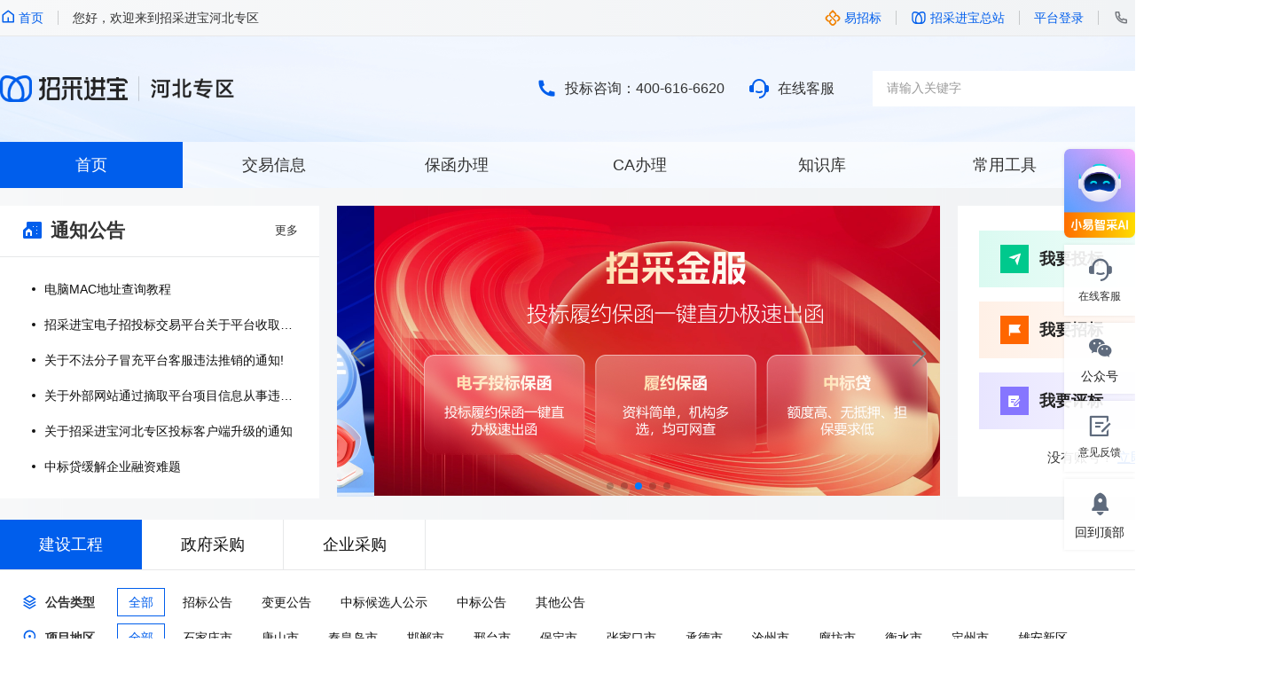

--- FILE ---
content_type: text/html
request_url: https://hb.zcjb.com.cn/
body_size: 56657
content:
<!DOCTYPE html>
<html>
<head>


<meta http-equiv="Content-Type" content="text/html; charset=UTF-8"/>
<meta http-equiv="content-language" content="zh-CN"/>
<meta name="author" content="POWEREC"/>
<meta name="360-site-verification" content="faf00b75a4473dafbde301c83fd303aa"/>
<meta name="Description" content="招采进宝电子招标投标交易平台(河北)"/>
<meta name="Copyright" content=" 招采进宝电子招标投标交易平台(河北)版权所有，请勿转载"/>
<meta name="keywords" content="招采进宝,招采进宝河北专区,河北招采平台,招标采购,招采进宝电子招标投标交易平台(河北)"/>
<meta name="revisit-after" content="7 days"/>
<meta name="robots" content="all"/>
<link rel="icon" href="/cms/hb/templates/staticRes/default/images/favicon.ico"/>
<title>招采进宝电子招标投标交易平台(河北)</title>
<meta http-equiv="X-UA-Compatible" content="IE=Edge"/>
<script type="text/javascript">
    var css0, css1, css2, css3, css4, css5, css6;
    css1 = '<link rel="stylesheet" type="text/css" href="/cms/hb/templates/staticRes/default/css/style.css?v=' + Math.random() + '" />';
    css2 = '<link rel="stylesheet" type="text/css" href="/cms/hb/templates/staticRes/default/fonts/remixicon.css?v=' + Math.random() + '" />';
    css3 = '<link rel="stylesheet" type="text/css" href="/cms/hb/templates/staticRes/default/css/pikaday.css" />';
    css4 = '<link rel="stylesheet" type="text/css" href="/cms/hb/templates/staticRes/default/css/cascader.css" />';
    css5 = '<link rel="stylesheet" type="text/css" href="/cms/hb/templates/staticRes/default/fonts/font-awesome.min.css?v='+Math.random()+'" />';
    document.write(css1, css2, css3, css4, css5);
    var js0, js1, js2, js3, js4, js5, js6, js7, js8, js10;
    js1 = '<script src="/cms/hb/templates/staticRes/default/js/jquery-3.7.1.min.js?v=' + Math.random() + '"></s' + 'cript>';
    js2 = '<script src="/cms/hb/templates/staticRes/default/js/polyfill.min.js?v=' + Math.random() + '"></s' + 'cript>';
    js3 = '<script src="/cms/hb/templates/staticRes/default/js/jquery.SuperSlide.js?v=' + Math.random() + '"></s' + 'cript>';
    js4 = '<script src="/cms/hb/templates/staticRes/default/js/search.js?v=' + Math.random() + '"></s' + 'cript>';
    js5 = '<script src="/cms/hb/templates/staticRes/default/js/pikaday.js"></s' + 'cript>';
    js6 = '<script src="/cms/hb/templates/staticRes/default/js/cascader.js?v=' + Math.random() + '"></s' + 'cript>';
    document.write(js1, js2, js3, js4, js5,js6);
</script><link rel="stylesheet" href="/cms/hb/templates/staticRes/default/css/swiper-bundle.css"/>
<script type="text/javascript">
    var js1,js2
    js1=' <script src="/cms/hb/templates/staticRes/default/js/index.js?v='+Math.random()+'"></s'+'cript>';
    js2=' <script src="/cms/hb/templates/staticRes/default/js/swiper-bundle.js?v='+Math.random()+'"></s'+'cript>';
    document.write(js1,js2);
</script>
</head>
<body>
<!-- 首页标签配置 -->
<!-- 这里用来放置顶部配置全局值 -->
<input type="hidden" class="sitePthTempLocal" name="sitePthTempLocal" value="/cms/hb/webfile"/>
<input type="hidden" class="detailHtml" name="detailHtml" value="/cms/hb/webfile/detail/index.html"/>
<input type="hidden" class="res" name="res" value="/cms/hb/templates/staticRes/default"/>
<input type="hidden" class="chunkSiteId" name="chunkSiteId" value="728"/>
<input type="hidden" class="server" name="server" value="https://lczx.zcjb.com.cn/"/>
<input type="hidden" class="contentId" name="contentId" value=""/>
<input type="hidden"  name="categoryId" value="1"/>
<!-- 新增配置购标链接_首页信息的描述字段 域名200 拼接 后缀232 -->
<!---->

<!-- 新增配置全局前缀 -->
<input type="hidden" class="cms" name="cms" value="/cms"/>


<!-- 导航 -->
<div class="head">
    <div class="top">
        <div class="container clearfix">
            <div class="left">
                <a href="/cms/hb/webfile/index.html"><i class="ri-home-5-line blue"></i><span  class="blue">首页</span></a>
                <i class="line"></i>
                                 <span>您好，欢迎来到招采进宝河北专区</span>
            </div>
            <div class="right">
                <a href="https://ebidding.com.cn/" target="_blank"><img src="/cms/hb/templates/staticRes/default/images/yzb-s.png" alt=""><span class="blue">易招标</span></a>
                <i class="line"></i>
                <a href="https://www.zcjb.com.cn/" target="_blank"><img src="/cms/hb/templates/staticRes/default/images/zcjb-2.png" alt=""><span class="blue">招采进宝总站</span></a>
                <i class="line"></i>
                <a href="/ebidding/login" class="to-href head-login" target="_blank"><span class="blue">平台登录</span></a>
                <i class="line"></i>
                    <span><i class="ri-phone-line"></i><span>投标咨询：400-616-6620</span></span>
            </div>
        </div>
    </div>
    <div class="middle">
        <div class="container clearfix">
            <img src="/cms/hb/templates/staticRes/default/images/logo.png" alt="" class="logo">
            <div class="right">
                    <p><i class="ri-phone-fill"></i><span>投标咨询：400-616-6620</span></p>
                <p><i class="ri-customer-service-2-fill"></i><a   href="https://intelcc-user.icsoc.net/?channelKey=dc3070748f1c4fb8b1bb1aefeb8e2e9e&init=1"  target="_blank" >在线客服</a></p>
                <div class="search">
                    <input type="text" placeholder="请输入关键字" id="search">
                    <a href="javascript:;" class="doSearch"><i class="ri-search-line"></i><span>搜索</span></a>
                </div>
            </div>
        </div>
    </div>
    <div class="nav">
        <div class="container clearfix">
                        <a  href="/cms/hb/webfile/index.html" class=""
                            
                            ref="index.html" title="首页">首页</a>
                        <a  href="/cms/hb/webfile/zdhb=jyxx/index.html" class=""
                            
                            ref="zdhb=jyxx/index.html" title="交易信息">交易信息</a>
                        <a  href="https://jfv2.zcjb.com.cn" class=""  ref="https://jfv2.zcjb.com.cn" title="保函办理"
                            target="_blank" rel="noopener noreferrer"> 保函办理 </a>
                        <a  href="http://hebcaonline.hebca.com:9001/Hebca/certbussconduct/entry.action?onlineType=4&projectType=zbydw&usertype=J&bllx=0&cztype=jd" class=""  ref="http://hebcaonline.hebca.com:9001/Hebca/certbussconduct/entry.action?onlineType=4&projectType=zbydw&usertype=J&bllx=0&cztype=jd" title="CA办理"
                            target="_blank" rel="noopener noreferrer"> CA办理 </a>
                        <a  href="https://vip.zcjb.com.cn/crm/#/ksp/portal/index" class=""  ref="https://vip.zcjb.com.cn/crm/#/ksp/portal/index" title="知识库"
                            target="_blank" rel="noopener noreferrer"> 知识库 </a>
                        <a  href="/cms/hb/webfile/zdhb=gjxz/index.html" class=""  ref="/cms/hb/webfile/zdhb=gjxz/index.html" title="常用工具"
                            > 常用工具 </a>
                        <a  href="/cms/hb/webfile/zdhb=help/index.html" class=""
                            
                            ref="zdhb=help/index.html" title="帮助中心">帮助中心</a>
        </div>
    </div>
</div>

<div class="wrap1">
    <div class="container clearfix">
        <div class="left">
            <div class="title">
                <h3><i class="ri-community-fill"></i><span>通知公告</span></h3>
                <div class="fr">
                    <a href="/cms/hb/webfile/zdhb=tzgg/index.html">更多</a>
                </div>
            </div>
            <div class="list">
                <a title="电脑MAC地址查询教程"
                  href="/cms/hb/webfile/zdhb=tzgg/20250612/1117779949046988800.html"
                class="each">
                    电脑MAC地址查询教程
                </a>
                <a title="招采进宝电子招投标交易平台关于平台收取技术服务费的通知"
                  href="/cms/hb/webfile/zdhb=tzgg/20250429/1101814802503696384.html"
                class="each">
                    招采进宝电子招投标交易平台关于平台收取技术服务费的通知
                </a>
                <a title="关于不法分子冒充平台客服违法推销的通知!"
                  href="/cms/hb/webfile/zdhb=tzgg/20250425/1100385353098854400.html"
                class="each">
                    关于不法分子冒充平台客服违法推销的通知!
                </a>
                <a title="关于外部网站通过摘取平台项目信息从事违法活动的声明"
                  href="/cms/hb/webfile/zdhb=tzgg/20250425/1100383197427924992.html"
                class="each">
                    关于外部网站通过摘取平台项目信息从事违法活动的声明
                </a>
                <a title="关于招采进宝河北专区投标客户端升级的通知"
                  href="/cms/hb/webfile/zdhb=tzgg/20250425/1100386235358117888.html"
                class="each">
                    关于招采进宝河北专区投标客户端升级的通知
                </a>
                <a title="中标贷缓解企业融资难题"
                  href="/cms/hb/webfile/zdhb=tzgg/20250425/1100384878475608064.html"
                class="each">
                    中标贷缓解企业融资难题
                </a>
            </div>
        </div>
        <div class="middle">
            <div class="swiper middleSwiper">
                <div class="swiper-wrapper">
                    <div class="swiper-slide">
                        <a target="_blank"  href="https://toubiaoxia.ebidding.net.cn/ebidding/#/duplicate-check?productCode=TBWJCQGJ" >
                            <img src="/cms/upload/download?fileUrl=1196147461408686080" alt="">
                        </a>
                    </div>
                    <div class="swiper-slide">
                        <a target="_blank"  href="https://toubiaoxia.ebidding.net.cn/ebidding/#/cleaning-tool" >
                            <img src="/cms/upload/download?fileUrl=1144602457620348928" alt="">
                        </a>
                    </div>
                    <div class="swiper-slide">
                        <a target="_blank" >
                            <img src="/cms/upload/download?fileUrl=1113219952287940608" alt="">
                        </a>
                    </div>
                    <div class="swiper-slide">
                        <a target="_blank" >
                            <img src="/cms/upload/download?fileUrl=1099739106549694464" alt="">
                        </a>
                    </div>
                    <div class="swiper-slide">
                        <a target="_blank" >
                            <img src="/cms/upload/download?fileUrl=1139194097626513408" alt="">
                        </a>
                    </div>
                </div>
                <div class="swiper-pagination"></div>
                <div class="swiper-button-next"></div>
                <div class="swiper-button-prev"></div>
            </div>
        </div>
        <div class="right">
                <a href="/ebidding/login" class="to-href"><i class="icon ri-send-plane-fill"></i><span>我要投标</span><i class="ri-arrow-right-line"></i></a>
                <a href="/ebidding/login" class="to-href"><i class="icon ri-flag-2-fill"></i><span>我要招标</span><i class="ri-arrow-right-line"></i></a>
                <a href="/ebidding/login" class="to-href"><i class="icon ri-draft-fill"></i><span>我要评标</span><i class="ri-arrow-right-line"></i></a>
            <p>
                <span>没有账号？
                    <a href="/ebidding/taurus/SysReg/register.htm?no_sitemesh" class="to-href">立即注册</a>
                <span> →</span>
                </span>
            </p>
        </div>
    </div>
</div>

<div class="wrap2">
    <div class="container">
        <div class="tabs">
                    <span  value="7282500" href="/cms/hb/webfile/zdhb=jsgc/index.html"  class="active" >建设工程</span>
                    <span  value="7282200" href="/cms/hb/webfile/zdhb=zfgc/index.html"  >政府采购</span>
                    <span  value="7282100" href="/cms/hb/webfile/zdhb=qycg/index.html"  >企业采购</span>
        </div>
        <div class="tab-content">
            <div class="content active">
                <div class="filter">
                    <div class="show">
                        <div class="tags">
                            <div class="each">
                                <p><i class="ri-stack-line"></i><span>公告类型</span></p>
                                <div class="options categoryId">
                                    <span class="active">全部</span>
                                        <span href=""  value="7282520" >招标公告</span>
                                        <span href=""  value="7282530" >变更公告</span>
                                        <span href=""  value="7282540" >中标候选人公示</span>
                                        <span href=""  value="7282550" >中标公告</span>
                                        <span href=""  value="7282560" >其他公告</span>
                                </div>
                            </div>
                            <div class="each">
                                <p><i class="ri-map-pin-2-line"></i><span>项目地区</span></p>
                                <div class="options city">
                                    <span class="active">全部</span>
                                            <span  value="130100">石家庄市</span>
                                            <span  value="130200">唐山市</span>
                                            <span  value="130300">秦皇岛市</span>
                                            <span  value="130400">邯郸市</span>
                                            <span  value="130500">邢台市</span>
                                            <span  value="130600">保定市</span>
                                            <span  value="130700">张家口市</span>
                                            <span  value="130800">承德市</span>
                                            <span  value="130900">沧州市</span>
                                            <span  value="131000">廊坊市</span>
                                            <span  value="131100">衡水市</span>
                                            <span  value="131300">定州市</span>
                                            <span  value="131100">雄安新区</span>
                                </div>
                            </div>
                        </div>
                    </div>
                    <div class="more" style="display: none">
                        <span class="down">展开 <i class="ri-arrow-down-s-line"></i></span>
                        <span class="up">收起 <i class="ri-arrow-up-s-line"></i></span>
                    </div>
                </div>
                <div class="d-list">
                    <div class="title">
                        <div class="name">公告名称</div>
                        <div class="status">采购方式</div>
                        <div class="date ">发布时间</div>
                    </div>
                    <div class="data">
                    </div>
                    <a class="more-btn"><span>查看更多</span><i class="ri-arrow-right-line"></i></a>
                </div>
            </div>
            <div class="content">
                <div class="filter">
                    <div class="show">
                        <div class="tags">
                            <div class="each">
                                <p><i class="ri-stack-line"></i><span>公告类型</span></p>
                                <div class="options categoryId">
                                    <span class="active">全部</span>
                                        <span href=""  value="7282220" >采购公告</span>
                                        <span href=""  value="7282230" >变更公告</span>
                                        <span href=""  value="7282240" >单一来源公示</span>
                                        <span href=""  value="7282250" >成交公告</span>
                                        <span href=""  value="7282260" >其他公告</span>
                                </div>
                            </div>
                            <div class="each">
                                <p><i class="ri-map-pin-2-line"></i><span>项目地区</span></p>
                                <div class="options city">
                                    <span class="active">全部</span>
                                            <span  value="130100">石家庄市</span>
                                            <span  value="130200">唐山市</span>
                                            <span  value="130300">秦皇岛市</span>
                                            <span  value="130400">邯郸市</span>
                                            <span  value="130500">邢台市</span>
                                            <span  value="130600">保定市</span>
                                            <span  value="130700">张家口市</span>
                                            <span  value="130800">承德市</span>
                                            <span  value="130900">沧州市</span>
                                            <span  value="131000">廊坊市</span>
                                            <span  value="131100">衡水市</span>
                                            <span  value="131300">定州市</span>
                                            <span  value="131100">雄安新区</span>
                                </div>
                            </div>
                        </div>
                    </div>
                    <div class="more" style="display: none">
                        <span class="down">展开 <i class="ri-arrow-down-s-line"></i></span>
                        <span class="up">收起 <i class="ri-arrow-up-s-line"></i></span>
                    </div>
                </div>
                <div class="d-list">
                    <div class="title">
                        <div class="name">公告名称</div>
                        <div class="status">采购方式</div>
                        <div class="date">发布时间</div>
                    </div>
                    <div class="data">

                    </div>
                    <a class="more-btn"><span>查看更多</span><i class="ri-arrow-right-line"></i></a>
                </div>
            </div>
            <div class="content">
                <div class="filter">
                    <div class="show">
                        <div class="tags">
                            <div class="each">
                                <p><i class="ri-stack-line"></i><span>公告类型</span></p>
                                <div class="options categoryId">
                                    <span class="active">全部</span>
                                        <span href=""  value="7282120" >采购公告</span>
                                        <span href=""  value="7282130" >变更公告</span>
                                        <span href=""  value="7282140" >单一来源公示</span>
                                        <span href=""  value="7282141" >成交候选人公示</span>
                                        <span href=""  value="7282150" >成交公告</span>
                                        <span href=""  value="7282160" >其他公告</span>
                                </div>
                            </div>
                            <div class="each">
                                <p><i class="ri-map-pin-2-line"></i><span>项目地区</span></p>
                                <div class="options city">
                                    <span class="active">全部</span>
                                            <span  value="130100">石家庄市</span>
                                            <span  value="130200">唐山市</span>
                                            <span  value="130300">秦皇岛市</span>
                                            <span  value="130400">邯郸市</span>
                                            <span  value="130500">邢台市</span>
                                            <span  value="130600">保定市</span>
                                            <span  value="130700">张家口市</span>
                                            <span  value="130800">承德市</span>
                                            <span  value="130900">沧州市</span>
                                            <span  value="131000">廊坊市</span>
                                            <span  value="131100">衡水市</span>
                                            <span  value="131300">定州市</span>
                                            <span  value="131100">雄安新区</span>
                                </div>
                            </div>
                        </div>
                    </div>
                    <div class="more" style="display: none">
                        <span class="down">展开 <i class="ri-arrow-down-s-line"></i></span>
                        <span class="up">收起 <i class="ri-arrow-up-s-line"></i></span>
                    </div>
                </div>
                <div class="d-list">
                    <div class="title">
                        <div class="name">公告名称</div>
                        <div class="status">采购方式</div>
                        <div class="date">发布时间</div>
                    </div>
                    <div class="data">

                    </div>
                    <a class="more-btn"><span>查看更多</span><i class="ri-arrow-right-line"></i></a>
                </div>
            </div>
            <div class="content" style="display: none">
                <div class="filter">
                    <div class="show">
                        <div class="tags">
                            <div class="each">
                                <p><i class="ri-stack-line"></i><span>公告类型</span></p>
                                <div class="options categoryId">
                                    <span class="active">全部</span>
                                        <span href=""  value="7282610" >出让公告</span>
                                        <span href=""  value="7282620" >变更公告</span>
                                        <span href=""  value="7282630" >成交公告</span>
                                        <span href=""  value="7282640" >其他公告</span>
                                        <span href=""  value="7282650" >地块信息</span>
                                </div>
                            </div>
                            <div class="each">
                                <p><i class="ri-map-pin-2-line"></i><span>项目地区</span></p>
                                <div class="options city">
                                    <span class="active">全部</span>
                                            <span  value="130100">石家庄市</span>
                                            <span  value="130200">唐山市</span>
                                            <span  value="130300">秦皇岛市</span>
                                            <span  value="130400">邯郸市</span>
                                            <span  value="130500">邢台市</span>
                                            <span  value="130600">保定市</span>
                                            <span  value="130700">张家口市</span>
                                            <span  value="130800">承德市</span>
                                            <span  value="130900">沧州市</span>
                                            <span  value="131000">廊坊市</span>
                                            <span  value="131100">衡水市</span>
                                            <span  value="131300">定州市</span>
                                            <span  value="131100">雄安新区</span>
                                </div>
                            </div>
                        </div>
                    </div>
                    <div class="more" style="display: none">
                        <span class="down">展开 <i class="ri-arrow-down-s-line"></i></span>
                        <span class="up">收起 <i class="ri-arrow-up-s-line"></i></span>
                    </div>
                </div>
                <div class="d-list">
                    <div class="title">
                        <div class="name">公告名称</div>
                        <div class="status">采购方式</div>
                        <div class="date">发布时间</div>
                    </div>
                    <div class="data">

                    </div>
                    <a class="more-btn"><span>查看更多</span><i class="ri-arrow-right-line"></i></a>
                </div>
            </div>
        </div>
    </div>
</div>

<div class="wrap3">

    <div class="container tdcr">
        <h3>土地出让</h3>
        <div class="cards clearfix">

        </div>
        <a class="more-btn-td"><span>查看更多</span><i class="ri-arrow-right-line"></i></a>
    </div>
</div>

<div class="wrap4">
    <div class="container clearfix">
        <div class="left">
            <div class="title">
                <h3>代理机构排行榜</h3>
                <div class="fr">
                    <a href="/cms/hb/webfile/zdhb=zxrzjg/index.html">更多</a>
                </div>
            </div>
            <div class="list">
                <ul>
                    <li>
                        <i  class="top-three" > 1</i>
                        <span>山东云帆建设项目管理有限公司</span>
                    </li>
                    <li>
                        <i  class="top-three" > 2</i>
                        <span>安庆市皖宜项目咨询管理有限公司</span>
                    </li>
                    <li>
                        <i  class="top-three" > 3</i>
                        <span>山东雅思招标代理有限公司</span>
                    </li>
                    <li>
                        <i > 4</i>
                        <span>河北汇屹工程项目管理有限公司</span>
                    </li>
                    <li>
                        <i > 5</i>
                        <span>山东瑞熙项目管理有限公司</span>
                    </li>
                    <li>
                        <i > 6</i>
                        <span>河北云飞扬工程咨询有限公司</span>
                    </li>
                    <li>
                        <i > 7</i>
                        <span>衡水中科公路工程试验检测有限公司</span>
                    </li>
                    <li>
                        <i > 8</i>
                        <span>河北启航工程项目管理有限公司</span>
                    </li>
                    <li>
                        <i > 9</i>
                        <span>河北丛天工程项目管理有限公司</span>
                    </li>
                    <li>
                        <i > 10</i>
                        <span>石家庄恒禹工程项目管理咨询有限责任公司</span>
                    </li>
             </ul>
            </div>
        </div>
        <div class="middle">
            <div class="title">
                <h3>联系信息</h3>
                <div class="fr">
                    <span>
                        工作时间：
                        周一至周五 8:30-21:00
                    </span>
                </div>
            </div>
            <div class="list" style="
                height: 176px;
                overflow: auto;
                padding: 16px 24px;">
                <ul>
                    <li>
                        <p style="padding: 2px 0;">
                        <i class="ri-building-2-fill"></i>
                        <span>
                            平台入驻/合作咨询
                        </span>
                        <a class="zxMore">
                            查看更多
                        </a>
                        </p>
                    </li>
                    <li>
                        <p style="padding: 2px 0;">
                        <i class="ri-question-fill"></i>
                        <span>投标保函问题咨询</span>
                        <em>
                            4006166620转3
                        </em>
                        </p>
                    </li>
                    <li>
                        <p style="padding: 2px 0;">
                        <i class="ri-question-fill"></i>
                        <span>
                            履约保函/保函合作咨询
                        </span>
                        <em>
                            157-7967-2596
                        </em>
                        </p>
                    </li>
                    <li>
                        <p style="padding: 2px 0;">
                        <i class="ri-u-disk-fill"></i>
                            <span>
                    河北CA办理咨询
                            </span>
                            <em>
                                400-707-3355
                        </em>
                        <a style="color: #005EEC;" href="http://hebcaonline.hebca.com:9001/Hebca/certbussconduct/entry.action?onlineType=4&projectType=zbydw&usertype=J&bllx=0&cztype=jd" target="_blank">
                            快捷办理
                        </a>
                        </p>
                    </li>
                    <li>
                        <p style="padding: 2px 0;">
                        <i class="ri-u-disk-fill"></i>
                            <span>
                                北京CA办理咨询
                            </span>
                            <em>
                                400-994-3319
                            </em>
                            <a style="color: #005EEC;" href="http://work-life.cn/ca.html?referrer=yizhaobiao" target="_blank">
                                快捷办理
                            </a>
                    </li>
                    <li>
                        <p style="padding: 2px 0;">
                        <i class="ri-question-fill"></i>
                        <span>
                    投标人问题咨询
                        </span>
                        <em>
                            400-616-6620
                    </em>
                    </li>
                </ul>
<!--                <p><span></span>-->
<!--                    <em></em>-->
<!--                </p>-->
            </div>
        </div>
        <div class="right">
            <div class="title">
                <h3>常用工具</h3>
                <div class="fr">
                    <a href="/cms/hb/webfile/zdhb=gjxz/index.html">更多</a>
                </div>
            </div>
            <div class="list">
                <a  href="/cms/hb/webfile/zdhb=gjxz/index.html" >
                    <i class="ri-download-cloud-fill"></i>
                    <span>工具下载</span>
                </a>
                <a  href="/cms/hb/webfile/zdhb=czsc/index.html" >
                    <i class="ri-book-read-fill"></i>
                    <span>操作手册</span>
                </a>
                <a target="_blank"   href="http://hebcaonline.hebca.com:9001/Hebca/certbussconduct/entry.action?onlineType=4&projectType=zbydw&usertype=J&bllx=0&cztype=jd" >
                    <i class="ri-u-disk-fill"></i>
                    <span>CA办理</span>
                </a>
                <a   href="https://intelcc-user.icsoc.net/?channelKey=dc3070748f1c4fb8b1bb1aefeb8e2e9e&init=1"  target="_blank">
                    <i class="ri-customer-service-2-fill"></i>
                    <span>在线客服</span>
                </a>
            </div>
        </div>
    </div>
</div>

<div class="wrap5">
    <div class="container clearfix">
        <div class="left">
            <a target="_blank"  href="/" >
                <img src="/cms/upload/download?fileUrl=1113220230424821760" alt="">
            </a>
        </div>
        <div target="_blank"  class="right">
                <a  >
                    <img src="/cms/upload/download?fileUrl=1113220328097579008" alt="">
                </a>
        </div>
    </div>
</div>


<div class="wrap6">
    <div class="container">
        <h3>入驻客户</h3>
        <div class="pageSwiper">
            <div class="page-wrapper clearfix">
                <div class="page-each">
                    <img src="/cms/upload/download?fileUrl=1100532454889881600" alt="">
                </div>
                <div class="page-each">
                    <img src="/cms/upload/download?fileUrl=1100532510082727936" alt="">
                </div>
                <div class="page-each">
                    <img src="/cms/upload/download?fileUrl=1100532567251091456" alt="">
                </div>
                <div class="page-each">
                    <img src="/cms/upload/download?fileUrl=1100532637572792320" alt="">
                </div>
                <div class="page-each">
                    <img src="/cms/upload/download?fileUrl=1100532263050805248" alt="">
                </div>
                <div class="page-each">
                    <img src="/cms/upload/download?fileUrl=1100532308022132736" alt="">
                </div>
                <div class="page-each">
                    <img src="/cms/upload/download?fileUrl=1100532351001165824" alt="">
                </div>
                <div class="page-each">
                    <img src="/cms/upload/download?fileUrl=1100532402255560704" alt="">
                </div>
            </div>
            <div class="page-wrapper clearfix p2">
                <div class="page-each">
                    <img src="/cms/upload/download?fileUrl=1100532941898907648" alt="">
                </div>
                <div class="page-each">
                    <img src="/cms/upload/download?fileUrl=1100532984936660992" alt="">
                </div>
                <div class="page-each">
                    <img src="/cms/upload/download?fileUrl=1100533026032451584" alt="">
                </div>
                <div class="page-each">
                    <img src="/cms/upload/download?fileUrl=1100532725938388992" alt="">
                </div>
                <div class="page-each">
                    <img src="/cms/upload/download?fileUrl=1100532766610554880" alt="">
                </div>
                <div class="page-each">
                    <img src="/cms/upload/download?fileUrl=1100532815432253440" alt="">
                </div>
                <div class="page-each">
                    <img src="/cms/upload/download?fileUrl=1100532857530482688" alt="">
                </div>
                <div class="page-each">
                    <img src="/cms/upload/download?fileUrl=1100532899863592960" alt="">
                </div>
                <div class="page-each">
                    <img src="/cms/upload/download?fileUrl=1100532684427362304" alt="">
                </div>
            </div>
        </div>
    </div>
</div>

<div class="wrap7">
    <div class="container">
        <h3>合作伙伴</h3>
    <div class="swiper-button-next"><i class="ri-arrow-right-line"></i></div>
    <div class="swiper-button-prev"><i class="ri-arrow-left-line"></i></div>
        <div class="padding">
            <div class="swiper companySwiper">
                <div class="swiper-wrapper">
                         <div class="swiper-slide"> 
                        <img src="/cms/upload/download?fileUrl=1099742246166593536"   href="/cms/hb/webfile" alt="">
                        
                        
                        <img src="/cms/upload/download?fileUrl=1099742268278964224"   href="/cms/hb/webfile" alt="">
                        
                        
                        <img src="/cms/upload/download?fileUrl=1099742032911400960"   href="/cms/hb/webfile" alt="">
                        
                        
                        <img src="/cms/upload/download?fileUrl=1099742063651454976"   href="/cms/hb/webfile" alt="">
                        
                        
                        <img src="/cms/upload/download?fileUrl=1099742090025238528"   href="/cms/hb/webfile" alt="">
                         </div>
                         <div class="swiper-slide"> 
                        <img src="/cms/upload/download?fileUrl=1099742113920188416"   href="/cms/hb/webfile" alt="">
                        
                        
                        <img src="/cms/upload/download?fileUrl=1099742139237007360"   href="/cms/hb/webfile" alt="">
                        
                        
                        <img src="/cms/upload/download?fileUrl=1099742170492960768"   href="/cms/hb/webfile" alt="">
                        
                        
                        <img src="/cms/upload/download?fileUrl=1099742197277786112"   href="/cms/hb/webfile" alt="">
                        
                        
                        <img src="/cms/upload/download?fileUrl=1099742223618015232"   href="/cms/hb/webfile" alt="">
                         </div>
                         <div class="swiper-slide"> 
                        <img src="/cms/upload/download?fileUrl=1099741959406223360"   href="/cms/hb/webfile" alt="">
                         </div>
                </div>
            </div>
        </div>


    </div>
</div>

<div class="modal form zx-from">
    <div class="form-modal">
        <i class="ri-close-fill"></i>
        <div class="modal-title">
            <h4>
                平台入驻/合作咨询联系方式
            </h4>
        </div>
        <hr>
        <div class="content">
                <table style="border-collapse: collapse; width: 100%; height: 576.735px; border-color: #000000; float: left;" border="2" width="720.02pt" cellspacing="0" cellpadding="0"><colgroup><col style="width: 12.4741%;" width="144" /><col style="width: 15.5668%;" width="185" /><col style="width: 26.7007%;" width="322" /><col style="width: 15.773%;" width="188" /><col style="width: 29.3811%;" width="358" /></colgroup>
<tbody>
<tr style="height: 44.3125px; text-align: center;">
<td class="et3" style="height: 44.3125px; width: 86.75pt; border-color: #000000; border-width: 1px;" width="144" height="55"><span class="font4">城市</span></td>
<td class="et3" style="width: 305pt; height: 44.3125px; border-color: #000000; border-width: 1px;" colspan="2" width="508"><span class="font4">市场人员</span></td>
<td class="et3" style="width: 328.25pt; height: 44.3125px; border-color: #000000; border-width: 1px;" colspan="2" width="547"><span class="font4">技术人员</span></td>
</tr>
<tr style="height: 50.1719px; text-align: center;">
<td class="et5" style="height: 50.1719px; width: 86.75pt; border-color: #000000; border-width: 1px;" width="144" height="115"><span class="font4">石家庄</span></td>
<td class="et5" style="width: 111.5pt; height: 50.1719px; border-color: #000000; border-width: 1px;" width="185"><span class="font4">李经理</span></td>
<td class="et6" style="width: 193.5pt; height: 50.1719px; border-color: #000000; border-width: 1px;" width="322">15533166607</td>
<td class="et5" style="width: 113pt; height: 50.1719px; border-color: #000000; border-width: 1px;" width="188"><span class="font4">李经理</span></td>
<td class="et6" style="width: 215.25pt; height: 50.1719px; border-color: #000000; border-width: 1px;" width="358">15533166607</td>
</tr>
<tr style="height: 44.625px; text-align: center;">
<td class="et5" style="height: 44.625px; width: 86.75pt; border-color: #000000; border-width: 1px;" width="144" height="55"><span class="font4">邢台</span></td>
<td class="et5" style="width: 111.5pt; height: 44.625px; border-color: #000000; border-width: 1px;" width="185"><span class="font4">董经理</span></td>
<td class="et6" style="width: 193.5pt; height: 44.625px; border-color: #000000; border-width: 1px;" width="322">17733900681<span style="mso-spacerun: yes;">&nbsp;</span></td>
<td class="et5" style="width: 113pt; height: 44.625px; border-color: #000000; border-width: 1px;" width="188"><span class="font4">王顾问</span></td>
<td class="et6" style="width: 215.25pt; height: 44.625px; border-color: #000000; border-width: 1px;" width="358">18301661606<span style="mso-spacerun: yes;">&nbsp;</span></td>
</tr>
<tr style="height: 45.9688px; text-align: center;">
<td class="et5" style="height: 45.9688px; width: 86.75pt; border-color: #000000; border-width: 1px;" width="144" height="57"><span class="font4">衡水</span></td>
<td class="et5" style="width: 111.5pt; height: 45.9688px; border-color: #000000; border-width: 1px;" width="185"><span class="font4">鲍经理</span></td>
<td class="et6" style="width: 193.5pt; height: 45.9688px; border-color: #000000; border-width: 1px;" width="322">18631896543<span style="mso-spacerun: yes;">&nbsp;</span></td>
<td class="et5" style="width: 113pt; height: 45.9688px; border-color: #000000; border-width: 1px;" width="188"><span class="font4">王顾问</span></td>
<td class="et6" style="width: 215.25pt; height: 45.9688px; border-color: #000000; border-width: 1px;" width="358">19903289890<span style="mso-spacerun: yes;">&nbsp;</span></td>
</tr>
<tr style="height: 44.625px; text-align: center;">
<td class="et5" style="height: 44.625px; width: 86.75pt; border-color: #000000; border-width: 1px;" width="144" height="55"><span class="font4">张家口</span></td>
<td class="et5" style="width: 111.5pt; height: 44.625px; border-color: #000000; border-width: 1px;" width="185"><span class="font4">倪经理</span></td>
<td class="et6" style="width: 193.5pt; height: 44.625px; border-color: #000000; border-width: 1px;" width="322">18732324081&nbsp;</td>
<td class="et5" style="width: 113pt; height: 44.625px; border-color: #000000; border-width: 1px;" width="188"><span class="font4">段顾问</span></td>
<td class="et6" style="width: 215.25pt; height: 44.625px; border-color: #000000; border-width: 1px;" width="358">13833373854<span style="mso-spacerun: yes;">&nbsp;</span></td>
</tr>
<tr style="height: 80.9688px; text-align: center;">
<td class="et5" style="height: 80.9688px; border-color: #000000; border-width: 1px;" width="144" height="55"><span class="font4">保定</span><span class="font4"><br /></span></td>
<td class="et5" style="height: 80.9688px; border-color: #000000; border-width: 1px;" width="185"><span class="font4">童经理</span><span class="font4"><br /></span></td>
<td class="et6" style="height: 80.9688px; border-color: #000000; border-width: 1px;" width="322">15536834123<span style="mso-spacerun: yes;">&nbsp;</span></td>
<td class="et5" style="width: 113pt; height: 80.9688px; border-color: #000000; border-width: 1px;" width="188"><span class="font4">李顾问</span></td>
<td class="et6" style="width: 215.25pt; height: 80.9688px; border-color: #000000; border-width: 1px;" width="358">13832214942</td>
</tr>
<tr style="height: 45.9688px; text-align: center;">
<td class="et5" style="height: 45.9688px; width: 86.75pt; border-color: #000000; border-width: 1px;" width="144" height="57"><span class="font4">邯郸</span></td>
<td class="et5" style="width: 111.5pt; height: 45.9688px; border-color: #000000; border-width: 1px;" width="185"><span class="font4">孙经理</span></td>
<td class="et6" style="width: 193.5pt; height: 45.9688px; border-color: #000000; border-width: 1px;" width="322">18330990507<span style="mso-spacerun: yes;">&nbsp;</span></td>
<td class="et5" style="width: 113pt; height: 45.9688px; border-color: #000000; border-width: 1px;" width="188">孙经理</td>
<td class="et6" style="width: 215.25pt; height: 45.9688px; border-color: #000000; border-width: 1px;" width="358">18330990507<span>&nbsp;</span></td>
</tr>
<tr style="height: 44.625px; text-align: center;">
<td class="et5" style="height: 44.625px; width: 86.75pt; border-color: #000000; border-width: 1px;" width="144" height="55"><span class="font4">唐山</span></td>
<td class="et5" style="width: 111.5pt; height: 44.625px; border-color: #000000; border-width: 1px;" width="185"><span class="font4">高经理</span></td>
<td class="et6" style="width: 193.5pt; height: 44.625px; border-color: #000000; border-width: 1px;" width="322">13040020050<span style="mso-spacerun: yes;">&nbsp;</span></td>
<td class="et8" style="width: 113pt; height: 44.625px; border-color: #000000; border-width: 1px;" width="188">高经理</td>
<td class="et8" style="width: 215.25pt; height: 44.625px; border-color: #000000; border-width: 1px;" width="358">13040020050&nbsp;</td>
</tr>
<tr style="height: 86.5312px; text-align: center;">
<td class="et5" style="height: 86.5312px; width: 86.75pt; border-color: #000000; border-width: 1px;" width="144" height="58"><span class="font4">沧州</span></td>
<td class="et5" style="width: 111.5pt; height: 86.5312px; border-color: #000000; border-width: 1px;" width="185"><span class="font4">李经理</span></td>
<td class="et6" style="width: 193.5pt; height: 86.5312px; border-color: #000000; border-width: 1px;" width="322">13720069713<span style="mso-spacerun: yes;">&nbsp;</span></td>
<td class="et5" style="height: 86.5312px; border-color: #000000; border-width: 1px;" width="188">李经理</td>
<td class="et6" style="height: 86.5312px; border-color: #000000; border-width: 1px;" width="358">13720069713</td>
</tr>
<tr style="height: 44.625px; text-align: center;">
<td class="et5" style="height: 44.625px; width: 86.75pt; border-color: #000000; border-width: 1px;" width="144" height="55"><span class="font4">秦皇岛</span></td>
<td class="et5" style="width: 111.5pt; height: 44.625px; border-color: #000000; border-width: 1px;" width="185"><span class="font4">王经理</span></td>
<td class="et6" style="width: 193.5pt; height: 44.625px; border-color: #000000; border-width: 1px;" width="322">13333319608<span style="mso-spacerun: yes;">&nbsp;</span></td>
<td class="et5" style="width: 113pt; height: 44.625px; border-color: #000000; border-width: 1px;" width="188">王经理</td>
<td class="et6" style="width: 215.25pt; height: 44.625px; border-color: #000000; border-width: 1px;" width="358">13333319608&nbsp;</td>
</tr>
<tr style="height: 44.3125px; text-align: center;">
<td class="et5" style="height: 44.3125px; width: 86.75pt; border-color: #000000; border-width: 1px;" width="144" height="55"><span class="font4">承德</span></td>
<td class="et5" style="width: 111.5pt; height: 44.3125px; border-color: #000000; border-width: 1px;" width="185"><span class="font4">刘经理</span></td>
<td class="et6" style="width: 193.5pt; height: 44.3125px; border-color: #000000; border-width: 1px;" width="322">17703243677<span style="mso-spacerun: yes;">&nbsp;</span></td>
<td class="et5" style="width: 113pt; height: 44.3125px; border-color: #000000; border-width: 1px;" width="188"><span class="font4">刘顾问</span></td>
<td class="et6" style="width: 215.25pt; height: 44.3125px; border-color: #000000; border-width: 1px;" width="358">17701301343<span style="mso-spacerun: yes;">&nbsp;</span></td>
</tr>
</tbody>
</table>
        </div>
    </div>
</div>
<!-- 右侧固定栏 -->
<div class="fix">
    <div class="each" id="aiXeButton" style="padding: 0px; height: 100px;border-radius: 8px" onclick="window.open('https://chn.zcjb.com.cn/cms/china/templates/staticRes/default/ai.html?prefectureCode=1000')">
        <input type="hidden" id="prefectureCode" value="1000">
        <img src="/cms/hb/templates/staticRes/default/images/ai/Assistant2.png" style="height: 100%; width: 100%">
    </div>
    <a class="each"   href="https://intelcc-user.icsoc.net/?channelKey=dc3070748f1c4fb8b1bb1aefeb8e2e9e&init=1"  target="_blank" rel="noopener noreferrer">
        <i class="ri-customer-service-2-fill"></i>
        <span>在线客服</span>
    </a>
    <div class="each">
        <i class="ri-wechat-fill"></i>
        <p>公众号</p>
        <div class="more-wx">
            <p>微信公众号</p>
            <div class="img">
                <div class="i1">
                    <img src="/cms/upload/download?fileUrl=1100009734670385152" alt="">
                    <p>招采进宝</p>
                </div>
                <div class="i1">
                    <img src="/cms/upload/download?fileUrl=1100009764324114432" alt="">
                    <p>易招标学苑</p>
                </div>
            </div>
        </div>
    </div>
        <a class="each suggestion"  target="_blank" rel="noopener noreferrer">
        <i class="ri-draft-line"></i>
        <span>意见反馈</span>
        </a>
    <div class="each top">
        <i class="ri-rocket-2-fill"></i>
        <p>回到顶部</p>
    </div>
</div>

<!-- 立即咨询弹框 -->
<div class="modal form suggestion-from">
    <div class="form-modal">
        <i class="ri-close-fill"></i>
        <div class="modal-title">
            <h4>意见反馈</h4>
        </div>
        <div class="form-item">
            <span class="form-item-label"><i>*</i>联系人</span>
            <input type="text" placeholder="请输入您的姓名" id="name">
            <p class="error">请输入联系人</p>
        </div>
        <div class="form-item">
            <span class="form-item-label"><i>*</i>手机号</span>
            <input type="text" placeholder="请输入您的手机号" id="mobile">
            <p class="error">请输入正确的手机号</p>
        </div>
        <div class="form-item">
            <span class="form-item-label"><i>*</i>内容</span>
            <textarea  placeholder="请输入具体的意见反馈内容" id="content"></textarea>
            <p class="error">请输入具体的意见反馈内容</p>
        </div>
        <button class="submit-btn">立即提交</button>
    </div>
</div>

<!-- 反馈成功弹框 -->
<div class="modal form-success">
    <div class="form-modal">
        <i class="ri-close-fill"></i>
        <div class="modal-title">
            <i class="ri-checkbox-circle-fill"></i>
        </div>
        <h1>反馈提交成功</h1>
        <p>我们将尽快处理，请耐心等待</p>
    </div>
</div><!-- 底部 -->
<div class="footer">
    <div class="container">
        <div class="top clearfix">
            <div class="left">
                <img src="/cms/hb/templates/staticRes/default/images/foot-logo.png" alt="" class="logo">
                <img src="/cms/hb/templates/staticRes/default/images/zxrz.png" alt="" class="logo">
                <div class="info">
                        <p>联系方式</p>
                        <span>周一至周五 8:30~21:00</span>
                        <span><i class="ri-smartphone-line"></i>河北CA办理咨询  400-707-3355</span>
                        <span><i class="ri-phone-line"></i>投标人问题咨询  400-616-6620</span>
                </div>
                <div class="info hot-link">
                        <p>友情链接</p>
                        <a target="_blank"
                            href="http://www.cebpubservice.com/">
                            中国招标投标公共服务平台
                        </a>
                        <a target="_blank"
                            href="http://www.ctba.org.cn/">
                            中国招标投标协会
                        </a>
                        <a target="_blank"
                            href="https://www.ndrc.gov.cn/">
                            国家发改委
                        </a>
                        <a target="_blank"
                            href="https://www.mohurd.gov.cn/">
                            住建部
                        </a>
                        <a target="_blank"
                            href="http://www.mwr.gov.cn/">
                            水利部
                        </a>
                        <a target="_blank"
                            href="https://www.mot.gov.cn/">
                            交通部
                        </a>
                        <a target="_blank"
                            href="https://www.mof.gov.cn/index.htm">
                            财政部
                        </a>
                        <a target="_blank"
                            href="https://www.mofcom.gov.cn/">
                            商务部
                        </a>
                        <a target="_blank"
                            href="http://ggzy.hebei.gov.cn/hbjyzx/">
                            河北省公共资源交易平台
                        </a>
                        <a target="_blank"
                            href="http://ggzy.hebei.gov.cn/index.html">
                            河北省政务服务管理办公室
                        </a>
                        <a target="_blank"
                            href="https://hbdrc.hebei.gov.cn/">
                            河北省发改委
                        </a>
                        <a target="_blank"
                            href="https://zfcxjst.hebei.gov.cn/">
                            河北省住建厅
                        </a>
                        <a target="_blank"
                            href="http://slt.hebei.gov.cn/">
                            河北省水利厅
                        </a>
                        <a target="_blank"
                            href="https://jtt.hebei.gov.cn/">
                            河北省交通厅
                        </a>
                        <a target="_blank"
                            href="https://czt.hebei.gov.cn/">
                            河北省财务厅
                        </a>
                        <a target="_blank"
                            href="http://swt.hebei.gov.cn/nx_html/index.html">
                            河北省商务厅
                        </a>
                        <a target="_blank"
                            href="http://www.hebeieb.com/">
                            河北省招标投标公共服务平台
                        </a>
                </div>
            </div>
            <div class="right">
                <div class="ewm">
                    <img src="/cms/upload/download?fileUrl=1100009734670385152" alt="">
                    <p>招采进宝</p>
                </div>
                <div class="ewm">
                    <img src="/cms/upload/download?fileUrl=1100009764324114432" alt="">
                    <p>易招标学苑</p>
                </div>
            </div>
        </div>
        <div class="bottom clearfix">
            <div class="left">
                <i class="ri-copyright-line"></i>
                    <span>2020-2025 hb.zcjb.com.cn (V6.5)</span>
                    <span>. 招采进宝河北平台</span>
                    <span>© 沪ICP备12042911号-3</span>
            </div>
            <div class="right">
                运营单位&nbsp;&nbsp;&nbsp;&nbsp;河北招采进宝信息技术有限公司&nbsp;|&nbsp;
                    <span>建设（开发）运维单位 上海汇招信息技术有限公司</span>
                &nbsp;|&nbsp;平台对接联系人&nbsp;&nbsp;李先生 (155 3316 6607)
            </div>
        </div>
    </div>
</div>
<!-- 悬浮框 -->
<div class="floatFix" id="float_AD">
    <a href="#">
        <span class="title"><i class="ri-megaphone-fill"></i>通知公告</span>
        <span class="text"> </span>
    </a>
    <i class="ri-close-large-line close"></i>
</div></body>
</html>

--- FILE ---
content_type: text/css
request_url: https://hb.zcjb.com.cn/cms/hb/templates/staticRes/default/css/style.css?v=0.5179046411640353
body_size: 55523
content:
@charset "UTF-8";

/* 初始化CSS */
html, body, ul, li, ol, dl, dd, dt, p, h1, h2, h3, h4, h5, h6, form, fieldset, legend, img {margin:0; padding:0;}
fieldset, img {border:none;}
* {box-sizing: border-box;transition: all .3s;}
address, caption, cite, code, dfn, th, var {font-style:normal; font-weight:normal;}
ul, ol {list-style:none;}
input {padding-top:0; padding-bottom:0; font-family:"微软雅黑","Microsoft Yahei","宋体";}
input::-moz-focus-inner {border:none; padding:0;}
select, input {vertical-align:middle;}
select, input, textarea {font-size:12px; margin:0;}
input[type="text"], input[type="password"], textarea {outline-style:none; -webkit-appearance:none;}
textarea {resize:none;}
table {border-collapse:collapse; float: none!important;}
body{font:12px/20px "微软雅黑","Microsoft Yahei","宋体","Arial"; color:#333;min-width: 1440px;background: #F1F3F5;background: linear-gradient(to right, #F7F8F9, #F1F3F5);background: -webkit-linear-gradient(to right, #F7F8F9, #F1F3F5);background: -o-linear-gradient(to right, #F7F8F9, #F1F3F5);background: -moz-linear-gradient(to right, #F7F8F9, #F1F3F5);}
.clearfix:after {content:"."; display:block; height:0; visibility:hidden; clear:both;}
.clearfix {zoom:1;}
.clear {clear:both; height:0; font-size:0; overflow:hidden;}
a {color:#333; text-decoration:none;cursor: pointer;}
a:hover{color:#005EEC;text-decoration:none;}
a * {cursor: pointer;}
.search ::-webkit-input-placeholder {font-size: 14px;color: #999999;}
.search :-ms-input-placeholder {font-size: 14px;color: #999999;}
.search ::placeholder {font-size: 14px;color: #999999;}
.ellipsis {overflow: hidden;white-space: nowrap;text-overflow: ellipsis;}
@-webkit-keyframes scroll { 0% {transform: translateX(0);} 100% {transform: translateX(-25%);} }
@-moz-keyframes scroll { 0% {transform: translateX(0);} 100% {transform: translateX(-25%);} }
@-o-keyframes scroll { 0% {transform: translateX(0);} 100% {transform: translateX(-25%);} }
@keyframes scroll { 0% {transform: translateX(0);} 100% {transform: translateX(-25%);} }

@-webkit-keyframes scroll2 { 0% {transform: translateX(-2%);} 100% {transform: translateX(-50%);} }
@-moz-keyframes scroll2 { 0% {transform: translateX(-2%);} 100% {transform: translateX(-50%);} }
@-o-keyframes scroll2 { 0% {transform: translateX(-2%);} 100% {transform: translateX(-50%);} }
@keyframes scroll2 { 0% {transform: translateX(-2%);} 100% {transform: translateX(-50%);} }

/* 移除Chrome, Safari, Opera中的箭头 */
input[type=number]::-webkit-inner-spin-button,
input[type=number]::-webkit-outer-spin-button {
    -webkit-appearance: none;
    margin: 0;
}

/* 移除Firefox中的箭头 */
input[type=number] {
    -moz-appearance: textfield;
}

.container {width: 1440px;margin: 0 auto;position: relative;}
.head {background: url("../images/top-bg.png") center no-repeat;background-size: cover;padding-top: 40px;}
.head .top {background: linear-gradient(to right, #F7F8F9, #F1F3F5);line-height: 20px;padding: 10px 0;color: #333;font-size: 14px;position: fixed;top:0;left: 0;width: 100%;z-index: 2;border-bottom: 1px solid #E7E8E9;}
.head .top .blue {color: #005EEC;}
.head .top .left {float: left;}
.head .top .line {margin: 2px 12px;background: rgba(34,34,34,.2);height: 16px;width: 1px;display: inline-block;vertical-align: top;}
.head .top .right {float: right;}
.head .top .right span i {margin-right: 6px;}
.head .top .left a i {margin-top: -1px;margin-right: 2px;}
.head .top i {display: inline-block;vertical-align: top;font-size: 18px;color: #75787E;}
.head .top span {display: inline-block;vertical-align: top;color: #333;}
.head .top a {display: inline-block;vertical-align: top;}
.head .top img {display: inline-block;vertical-align: top;height: 18px;margin-right: 4px;margin-top: 1px;}
.head .middle {padding: 40px 0;}
.head .middle .logo {float: left;height: 34px;margin-top: 3px;}
.head .middle .right {float: right;}
.head .middle .right p {display: inline-block;vertical-align: top;line-height: 20px;font-size: 16px;padding: 10px 0;margin-left: 24px;color: #333;}
.head .middle .right i {display: inline-block;vertical-align: top;font-size: 24px;margin-right: 8px;color: #005EEC;}
.head .middle .search {display: inline-block;vertical-align: top;margin-left: 40px;font-size: 0;}
.head .middle input {background: #fff;height: 40px;padding: 0 16px;width: 360px;border: 0;font-size: 14px;}
.head .middle .search a {display: inline-block;vertical-align: top;background: #005EEC;color: #fff;text-align: center;height: 40px;line-height: 40px;width: 96px;font-size: 15px;font-weight: bold}
.head .middle .search a i {color: #fff;font-size: 18px;font-weight: normal;}
.head .nav {background: rgba(255,255,255,.6);}
.head .nav a {float: left;font-size: 18px;line-height: 24px;padding: 14px;width: 206px;text-align: center;}
.head .nav a:last-child {width: 204px;}
.head .nav a.active, .head .nav a:hover {background: #005EEC;color: #fff;}

.wrap1 {margin-top: 20px;}
.wrap1 .left, .wrap1 .right {float: left;width: 360px;background: #fff;}
.wrap1 .middle {float: left;width: 680px;margin: 0 20px;}
.wrap1 .middle img {width: 100%;}
.wrap1 .left .title {padding: 16px 24px;border-bottom: 1px solid #E7E8E9;font-size: 18px;line-height: 24px;font-weight: bold;}
.wrap1 .left .title .fr{float: right;color: #999;font-weight: normal;font-size: 13px}
.wrap1 .left h3{display: inline-block}
.wrap1 .left h3 i {font-size: 24px;margin-right: 8px;color: #005EEC;display: inline-block;vertical-align: top;}
.wrap1 .left h3 span {display: inline-block;vertical-align: top;}
.wrap1 .left .list {padding: 16px 24px;overflow: auto;height: 272px;}
.wrap1 .left .list .each {display: block;color: #111;font-size: 14px;line-height: 24px;padding: 8px 0 8px 26px;position: relative; white-space: nowrap;text-overflow: ellipsis; overflow-x: hidden;}
.wrap1 .left .list .each:before {content: '';position: absolute;left: 12px;width: 4px;height: 4px;border-radius: 50%;background: #111;top: 18px;}
.wrap1 .right {padding: 28px 24px;}
.wrap1 .right > a {display: block;padding: 16px 24px;margin-bottom: 16px;}
.wrap1 .right > a .icon {font-size: 16px;color: #fff;display: inline-block;vertical-align: top;width: 32px;height: 32px;line-height: 32px;text-align: center;margin-right: 12px;}
.wrap1 .right > a span {line-height: 32px;font-size: 18px;font-weight: bold;display: inline-block;color: #222;}
.wrap1 .right > a .ri-arrow-right-line {float: right;font-size: 24px;color: #000;line-height: 32px;}
.wrap1 .right > a:nth-child(1) {background: #DAFAF1;background: linear-gradient(to right, #DAFAF1, #FFFFFF);background: -webkit-linear-gradient(to right, #DAFAF1, #FFFFFF);background: -o-linear-gradient(to right, #DAFAF1, #FFFFFF);background: -moz-linear-gradient(to right, #DAFAF1, #FFFFFF);}
.wrap1 .right > a:nth-child(2) {background: #FFF0E6;background: linear-gradient(to right, #FFF0E6, #FFFFFF);background: -webkit-linear-gradient(to right, #FFF0E6, #FFFFFF);background: -o-linear-gradient(to right, #FFF0E6, #FFFFFF);background: -moz-linear-gradient(to right, #FFF0E6, #FFFFFF);}
.wrap1 .right > a:nth-child(3) {background: #E8E5FF;background: linear-gradient(to right, #E8E5FF, #FFFFFF);background: -webkit-linear-gradient(to right, #E8E5FF, #FFFFFF);background: -o-linear-gradient(to right, #E8E5FF, #FFFFFF);background: -moz-linear-gradient(to right, #E8E5FF, #FFFFFF);}
.wrap1 .right > a:nth-child(1) .icon {background: #00C98D}
.wrap1 .right > a:nth-child(2) .icon {background: #FF6600}
.wrap1 .right > a:nth-child(3) .icon {background: #8676FF}
.wrap1 .right p {font-size: 15px;line-height: 32px;text-align: center;}
.wrap1 .right p span {display: inline-block;vertical-align: top;}
.wrap1 .right p a {display: inline-block;vertical-align: top;color: #005EEC;text-decoration: underline;}

.wrap2 .container {background: #fff;margin-top: 20px;}
.wrap2 .tabs {border-bottom: 1px solid #E7E8E9;font-size: 0;}
.wrap2 .tabs span {cursor: pointer;display: inline-block;border-right: 1px solid #E7E8E9;font-size: 18px;line-height: 28px;text-align: center;min-width: 160px;color: #111;padding: 14px 0;}
.wrap2 .tabs span.active {background: #005EEC;border-color: #005EEC;color: #fff;}
.wrap2 .content {display: none;}
.wrap2 .content:first-child {display: block;}
.wrap2 .filter {padding: 20px 24px;border-bottom: 1px solid #E7E8E9;position: relative;}
.wrap2 .filter .show {height: 72px;overflow: hidden;}
.wrap2 .filter .up {display: none;}
.wrap2 .filter .down {display: block;}
.wrap2 .filter.visible .show {height: auto;overflow: visible;}
.wrap2 .filter.visible .up {display: block;}
.wrap2 .filter.visible .down {display: none;}
.wrap2 .filter .more {position: absolute;right: 24px;bottom: 22px;font-size: 14px;line-height: 28px;color: #005EEC;cursor: pointer;}
.wrap2 .filter .each + .each {margin-top: 8px;}
.wrap2 .filter .tags p {display: inline-block;margin-right: 20px;}
.wrap2 .filter .tags p i {font-size: 18px;line-height: 32px;display: inline-block;vertical-align: top;margin-right: 8px;color: #005EEC;}
.wrap2 .filter .tags p span {font-size: 14px;line-height: 32px;display: inline-block;vertical-align: top;font-weight: bold;}
.wrap2 .filter .options {display: inline-block;vertical-align: top;width: 1200px;}
.wrap2 .filter .options span {cursor: pointer;font-size: 14px;line-height: 28px;padding: 1px 12px;border: 1px solid transparent;color: #111;margin: 0  2px;display: inline-block;vertical-align: top;}
.wrap2 .filter .options span.active {border: 1px solid #005EEC;color: #005EEC;}
.wrap2 .d-list {padding: 24px;background: #fff;}
.wrap2 .d-list .title {font-size: 0;}
.wrap2 .d-list .title > div {display: inline-block;vertical-align: top;background: #F7F8F9;border-radius: 4px;padding: 4px 12px;line-height: 28px;font-weight: bold;font-size: 15px;}
.wrap2 .d-list .name {width: 1078px;}
.wrap2 .d-list .status {width: 150px;margin: 0 12px;}
.wrap2 .d-list .date {width: 140px;}
.wrap2 .d-list .each {font-size: 0;display: block;color: #111;}
.wrap2 .d-list .each > div {padding: 8px 12px;display: inline-block;vertical-align: top;border-radius: 4px;line-height: 28px;font-size: 15px;}
.wrap2 .d-list .each .name .each-name {display: inline-block;vertical-align: top;overflow: hidden;white-space: nowrap;text-overflow: ellipsis;width: 900px;font-size: 15px;}
.wrap2 .d-list .each .name .area-icon {display: inline-block;vertical-align: top;font-size: 13px;line-height: 28px;color: #005EEC;}
.wrap2 .d-list .each .name .area {display: inline-block;vertical-align: top;font-size: 13px;line-height: 28px;color: #005EEC;margin-right: 12px; width: 55px;}
.wrap2 .d-list .each .name em {font-size: 13px;line-height: 22px;color: #005EEC;border: 1px dotted #005EEC;padding: 0 12px;margin-left: 12px;font-style: normal;margin-top: 2px;float: right;}
.wrap2 .d-list .each .status span {color: #aaa;padding: 0 16px;border: 1px dotted #D7D8D9;display: inline-block;font-size: 13px;background: #fff;line-height: 22px;margin-top: 2px;}
.wrap2 .d-list .each .date {text-align: left;font-size: 14px;line-height: 24px;}
.wrap2 .d-list .each .status.active span {color: #00A26C;border: 1px dotted #00A26C;}
.wrap2 .d-list .each .status,.wrap2 .d-list .each .date {padding: 8px 12px;}
.wrap2 .d-list .each:hover {background: rgba(0,94,236,.05);}
.wrap2 .more-btn {display: block;background: #F7F8F9;text-align: center;line-height: 36px;height: 36px;color: #005EEC;font-size: 14px;}

.wrap3 .container {margin-top: 20px;background: #fff; padding-bottom: 20px;}
.wrap3 .container > h3 {font-size: 18px;padding: 16px 24px;line-height: 24px;border-bottom: 1px solid #E7E8E9;}
.wrap3 .cards {padding: 14px;}
.wrap3 .each {float: left;width: 333px;margin: 10px;cursor: pointer;position: relative;}
.wrap3 .each .top {border: 1px dotted #D7D8D9;border-bottom: 0;display: block;height:280px;}
.wrap3 .each .title {padding: 24px 24px 0 24px;height: 80px;overflow: hidden;font-size: 17px;line-height: 28px;font-weight: bold;display: -webkit-box;-webkit-line-clamp: 2;-webkit-box-orient: vertical;text-overflow: ellipsis;color: #000;}
.wrap3 .each .tags {margin-top: 12px;border-top: 1px dotted #D7D8D9;display: block;padding: 11px 24px 8px;font-size: 0;}
.wrap3 .each .tags i {display: inline-block;vertical-align: top;font-style: normal;font-size: 14px;line-height: 26px;border: 1px solid #005EEC;color: #005EEC;text-align: center;padding: 0 12px;}
.wrap3 .each .tags i + i {margin-left: 12px;}
.wrap3 .each .time {display: block;font-size: 14px;line-height: 28px;color: #111;margin-bottom: 12px;padding: 0 24px;}
.wrap3 .each .company {display: block;width: 285px;font-size: 14px;line-height: 28px;color: #111;padding-top: 11px;border-top: 1px dotted #D7D8D9;margin: 0 auto;overflow: hidden;white-space: nowrap;text-overflow: ellipsis;padding-bottom: 24px;}
.wrap3 .each .company i {font-size: 18px;display: inline-block;vertical-align: top;line-height: 28px;margin-right: 8px;color: #999;}
.wrap3 .each .link {display: block;background: #F1F3F5;text-align: center;font-size: 15px;line-height: 47px;color: #000;border: 1px dotted #D7D8D9;}
.wrap3 .each .link{float: left;width: 50%;}
.wrap3 .each .link:hover {background: #005EEC;border-color: #005EEC;color: #fff;}
.wrap3 .each .link + .link { border-left: none }
.wrap3 .each:hover {box-shadow: 0 0 20px rgba(0,58,145,.12);}
.wrap3 .each:hover em {display: block;}
.wrap3 .each .tags .default {border-color: #D7D8D9;color: #111;background: #fff;}
.wrap3 .each .tags .green {border-color: #00A26C;color: #00A26C;background: rgba(0,162,108,.05);}
.wrap3 .each .tags .orange {border-color: #FF8800;color: #FF8800;background: rgba(255,130,6,.05);}
.wrap3 .each .tags .disabled {border-color: #E7E8E9;color: #999;background: #F1F3F5;}
.wrap3 .each em {right: 0;top: 5px;color: #63b369;background: #e3f2e6;font-style: normal;padding: 0 14px;border-radius: 8px 0 0 8px;}
.wrap3 .each em.left{ float: left;
    border-radius: 0 8px 8px 0;
    background: #005EEC;
    color: #fff;
    line-height: 26px;
}

.wrap3 .each em.right{float: right;  line-height: 24px;  background: #F1F3F5; color: black;    display: -webkit-box;
    -webkit-line-clamp: 1;
    -webkit-box-orient: vertical;
    text-overflow: ellipsis;max-width: 230px}
.wrap3 .more-btn-td {
    display: block;
    background: #F7F8F9;
    text-align: center;
    line-height: 36px;
    height: 36px;
    color: #005EEC;
    font-size: 14px;
    width: calc(100% - 48px);
    margin: 0 auto;
}

.wrap3 .tdcr .each .time {
    /*margin-bottom: 0px;*/
    height: 28px;
}

.wrap3 .tdcr .each .company {
    height: 64px;
}
.wrap3 .tdcr .each .title {
    padding: 5px 24px 0 24px;
    height: 60px;
}

/*.wrap3 .container:nth-child(2) .each em {*/
/*    display: inline-block;*/
/*    top: 18px;*/
/*    display: -webkit-box;*/
/*    -webkit-line-clamp: 1;*/
/*    -webkit-box-orient: vertical;*/
/*    text-overflow: ellipsis;*/
/*    overflow: hidden;*/
/*}*/

/*.wrap3 .container:nth-child(2) .each em.left {*/
/*    left: 0;*/
/*    line-height: 26px;*/
/*    right: auto;*/
/*    border-radius: 0px 8px 8px 0px;*/
/*    background-color: #005EEC;*/
/*    color: #fff;*/
/*}*/

/*.wrap3 .container:nth-child(2) .each em.right {*/
/*    line-height: 24px;*/
/*    background-color: #F1F3F5;*/
/*    width: 200px;*/
/*    color: black;*/
/*}*/



/*.wrap3 .container:nth-child(2) .each .link {*/
/*    width: 50%;*/
/*    display: inline-block;*/
/*}*/

/*.wrap3 .container:nth-child(2) .each .join {*/
/*    background: #F1F3F5;*/
/*    text-align: center;*/
/*    font-size: 15px;*/
/*    line-height: 47px;*/
/*    color: #000;*/
/*    border: 1px dotted #D7D8D9;*/
/*    width: 50%;*/
/*    display: inline-block;*/
/*    float: right;*/
/*}*/

.wrap3 .container:nth-child(2) .each .link:hover {background: #005EEC;border-color: #005EEC;color: #fff;}
.wrap3 .container:nth-child(2) .each .join:hover {background: #005EEC;border-color: #005EEC;color: #fff;}

.wrap4 .container {margin-top: 20px;}
.wrap4 .container > div {float: left;width: 466px;background: #fff;margin-left: 20px}
.wrap4 .container > div:first-child {width: 467px;margin-left: 0;}
.wrap4 .container .title {padding: 16px 24px;border-bottom: 1px solid #E7E8E9;line-height: 24px;font-weight: bold;color: #333;}
.wrap4 .container .title h3 {display: inline-block;vertical-align: top;}
.wrap4 .container .title .fr {float: right;color: #999;font-weight: normal;}
.wrap4 .left .list {padding: 16px 24px;overflow: auto;height: 176px;}
.wrap4 .left .list .each {display: block;color: #111;font-size: 14px;line-height: 36px;padding: 0 0 0 26px;position: relative;}
.wrap4 .left .list .each:before {content: '';position: absolute;left: 12px;width: 4px;height: 4px;border-radius: 50%;background: #111;top: 18px;}
.wrap4 .middle .list {padding: 20px 24px;}
.wrap4 .middle .list p {padding: 10px 0;line-height: 24px;}
.wrap4 .middle .list p + p {margin-top: 2px;}
.wrap4 .middle p i {color: #005EEC;font-size: 18px;display: inline-block;vertical-align: top;}
.wrap4 .middle p span {color: #666;font-size: 14px;display: inline-block;vertical-align: top;margin: 0 12px;}
.wrap4 .middle p em {color: #000;font-size: 15px;display: inline-block;vertical-align: top;font-style: normal;font-weight: bold;}
.wrap4 .right .list {padding: 20px 24px;font-size: 0;}
.wrap4 .right .list a {display: inline-block;vertical-align: top;width: 201px;margin: 8px 0;font-size: 14px;line-height: 52px;color: #222;}
.wrap4 .right .list a:nth-child(2n) {margin-left: 16px;}
.wrap4 .right .list i {display: inline-block;vertical-align: top;height: 52px;width: 52px;text-align: center;background: rgba(0,94,236,.05);line-height: 52px;color: #005EEC;font-size: 22px;margin-right: 8px;}
.wrap4 .container:nth-child(1) .list li{
    padding: 5px 0;
    font-size: 14px;
}
.wrap4 .container:nth-child(1) .list li i{
    display: inline-block;
    vertical-align: top;
    border-radius: 100%;
    min-width: 22px;
    text-align: center;
    font-style: normal;
    margin-right: 10px;
    border: 1px solid #008eff;
    color: #008eff;
    padding: 0 2px;
}
.wrap4 .container:nth-child(1) .list li i.top-three{
    background: #008eff;
    border-color: #008eff !important;
    color: #fff !important;
}
.wrap5 {margin-top: 20px;}
.wrap5 .left {float: left;}
.wrap5 .right {float: right;}
.wrap5 a {display: block;}
.wrap5 img {height: 120px}

.wrap6 .container {margin-top: 20px;background: #fff;}
.wrap6 .container > h3 {font-size: 18px;padding: 16px 24px;line-height: 24px;border-bottom: 1px solid #E7E8E9;}
.wrap6 .pageSwiper {padding: 24px 0;overflow: hidden;width: 1392px;margin: 0 auto;}
.wrap6 .pageSwiper img {width: 260px;margin: 0 10px;display: block;}
.wrap6 .pageSwiper .page-each {float: left;}
.wrap6 .pageSwiper .page-wrapper {width: 204%;-webkit-animation: scroll 50s linear infinite;-moz-animation: scroll 50s linear infinite;animation: scroll 50s linear infinite;font-size: 0;}
.wrap6 .pageSwiper .p2 {-webkit-animation: scroll2 50s linear infinite;-moz-animation: scroll2 50s linear infinite;animation: scroll2 50s linear infinite;margin-top: 20px;}

.wrap7 .container {margin-top: 20px;background: #fff;}
.wrap7 .container > h3 {font-size: 18px;padding: 16px 24px;line-height: 24px;border-bottom: 1px solid #E7E8E9;}
.wrap7 .padding {padding: 24px;}
.wrap7 .companySwiper .swiper-slide {font-size: 0;}
.wrap7 .companySwiper .swiper-slide img {height: 89px; width: 260.07px;}
.wrap7 .companySwiper .swiper-slide img + img {margin-left: 20px;}
.wrap7 .swiper-button-next:after, .wrap7 .swiper-button-prev:after {display: none;}
.wrap7 .swiper-button-next, .wrap7 .swiper-button-prev {font-size: 20px;color: #222;width: 28px;height: 28px;border: 1px solid #E7E8E9;top: 36px;left: auto; }
.wrap7 .swiper-button-prev {right: 64px;}
.wrap7 .swiper-button-next {right: 24px;}
.wrap7 .swiper-button-next i,.wrap7 .swiper-button-prev i {cursor: pointer;}

.footer {background: #344257;margin-top: 20px;padding: 40px 0;color: rgba(255,255,255,.6);font-size: 14px;}
.footer .top {padding-bottom: 24px;border-bottom: 1px dotted rgba(255,255,255,.2);margin-bottom: 24px;}
.footer .left {float: left;}
.footer .top .left .logo {height: 56px;display: inline-block;}
.footer .top .left .info {margin-top: 12px;line-height: 32px;}
.footer .top .left .info p {display: inline-block;vertical-align: top;font-weight: bold;margin-right: 20px;}
.footer .left .info span {display: inline-block;vertical-align: top;margin-right: 24px;}
.footer .top .left .info span span {margin-right: 8px;}
.footer .top .left .info i {display: inline-block;vertical-align: top;margin-right: 12px;}
.footer .top .left a {padding: 0 7px;background: rgba(255,255,255,.05);display: inline-block;vertical-align: top;margin-right: 12px;color: rgba(255,255,255,.6);}
.footer .right {float: right;}
.footer .top .right img {width: 120px;display: block;}
.footer .top .right .ewm {display: inline-block;vertical-align: top;border-radius: 6px;padding: 8px;background: #fff;margin-left: 24px;}
.footer .top .right  p {
    font-size: 14px;
    line-height: 32px;
    color: #111;
    text-align: center;
}

.d-main .top {background: #fff;}
.d-main .bread {background: #fff;padding: 12px 24px;border-radius: 8px;margin: 20px 0;}
.d-main .bread i {font-size: 18px;line-height: 28px;display: inline-block;vertical-align: top;margin-right: 4px;}
.d-main .bread span {font-size: 14px;line-height: 28px;display: inline-block;vertical-align: top;margin-right: 4px;}
.d-main .bread a {font-size: 14px;line-height: 28px;display: inline-block;vertical-align: top;margin-right: 4px;font-weight: bold;}
.d-main .tab {border-bottom: 1px solid #E7E8E9;}
.d-main .tab span {cursor: pointer;display: inline-block;border-right: 1px solid #E7E8E9;font-size: 18px;line-height: 28px;text-align: center;min-width: 160px;color: #111;padding: 14px 0;}
.d-main .tab span.active {background: #005EEC;border-color: #005EEC;color: #fff;}
.d-main .filter {padding: 20px 24px;background: #fff;}
.d-main .filter .tags {border-bottom: 1px solid #E7E8E9;padding-bottom: 20px;}
.d-main .filter .each + .each {margin-top: 8px;}
.d-main .filter .tags p {display: inline-block;margin-right: 20px;}
.d-main .filter .tags p i {font-size: 18px;line-height: 32px;display: inline-block;vertical-align: top;margin-right: 8px;color: #005EEC;}
.d-main .filter .tags p span {font-size: 14px;line-height: 32px;display: inline-block;vertical-align: top;font-weight: bold;}
.d-main .filter .options {display: inline-block;vertical-align: top;width: 1200px;}
.d-main .filter .options span {cursor: pointer;font-size: 14px;line-height: 28px;padding: 1px 12px;border: 1px solid transparent;color: #111;margin: 0  2px;display: inline-block;vertical-align: top;}
.d-main .filter .options span.active {border: 1px solid #005EEC;color: #005EEC;}
.d-main .search {padding-top: 22px;}
.d-main .search span {display: inline-block;line-height: 36px;font-size: 14px;color: #111;margin-right: 16px;}
.d-main .search input, .d-main .search select {height: 36px;border: 1px solid #E7E8E9;padding: 0 12px;width: 280px;margin-right: 32px;outline: none;}
.d-main .search .date {width: 140px;margin-right: 16px;}
.d-main .search select {width: 200px;}
.d-main .search a {display: inline-block;vertical-align: top;height: 36px;line-height: 36px;text-align: center;color: #fff;background: #005EEC;width: 80px;font-size: 14px;}
.d-main .d-list {padding: 20px 24px;border-radius: 8px;background: #fff;margin-top: 20px;}
.d-main .d-list .title {font-size: 0;margin-bottom: 20px;}
.d-main .d-list .title > div {display: inline-block;vertical-align: top;background: #F7F8F9;border-radius: 4px;padding: 4px 12px;line-height: 28px;font-weight: bold;font-size: 15px;}
.d-main .d-list .name {width: 1078px;}
.d-main .d-list .status {width: 150px;margin: 0 12px;}
.d-main .d-list .date {width: 140px;}
.d-main .d-list .each {font-size: 0;margin-bottom: 4px;border-bottom: 1px dotted #D7D8D9;display: block;color: #111;}
.d-main .d-list .each > div {padding: 8px 12px;display: inline-block;vertical-align: top;border-radius: 4px;line-height: 28px;font-size: 15px;}
.d-main .d-list .each .name {position: relative;padding-left: 20px;}
.d-main .d-list .each .name:before {content: '';position: absolute;width: 4px;height: 4px;background: #111;border-radius: 50%;left: 10px;top: 20px;}
.d-main .d-list .each .name .each-name span {font-weight: bold;display: inline-block;vertical-align: top;overflow: hidden;white-space: nowrap;text-overflow: ellipsis;max-width: 950px;}
.d-main .d-list .each .name .each-name i {display: inline-block;vertical-align: top;font-size: 13px;line-height: 22px;color: #005EEC;border: 1px dotted #005EEC;padding: 0 12px;border-radius: 14px;margin-left: 12px;font-style: normal;margin-top: 2px;}
.d-main .d-list .each .name .each-info i {display: inline-block;vertical-align: top;color: #92A1B7;font-size: 20px;margin-right: 4px;line-height: 28px;}
.d-main .d-list .each .name .each-info span {display: inline-block;vertical-align: top;color: #111;font-size: 14px;margin-right: 24px;line-height: 28px;}
.d-main .d-list .each .status span {color: #92A1B7;padding: 0 16px;border: 1px solid #92A1B7;border-radius: 14px;display: inline-block;font-size: 13px;}
.d-main .d-list .each .date {text-align: left;font-size: 14px; padding: 26px 12px;}
.d-main .d-list .each .status.active span {color: #00C98D;border: 1px solid rgba(0,201,141,.4);}
.d-main .d-list .each .status, .d-list .each .date {padding: 26px 12px;}
.d-main .wrap5 {background: transparent;padding: 20px 0 0;}
.d-main .wrap5 .areasSwiper {padding-bottom: 65px;}
.d-main .wrap5 .each {width: 345px;}
.d-main .wrap5 .swiper-button-prev {left: 650px;}
.d-main .wrap5 .swiper-button-next {right: 650px;}

.pagination {width: 100%;height: 36px;text-align: center;position:relative;margin-top: 20px;}
.pagination .pag-txt,.pagination .pag-link {position:absolute;font-size:15px;line-height:36px;}
.pagination .pag-txt {left:0;color:#111;}
.pagination .pag-txt em {font-style:normal;}
.pagination .pag-link {right: 0; height:36px;}
.pagination .pag-link a {padding: 0 10px; height:36px; line-height:36px;background: #F7F8F9;float:left; color:#555;min-width: 36px;margin-right: 8px;font-size: 15px;border-radius: 4px;}
.pagination .pag-link a + a {border-left:none;}
.pagination .pag-link a i {font-size: 20px;}
.pagination .pag-link a:hover {background-color: rgba(0, 137,130,.08); text-decoration:none;}
.pagination .pag-link a.pag-cur {background-color:#005EEC; color:#fff; }
.pagination .pag-link .jump {margin-left:14px; float:left;}
.pagination .pag-link .jump em {float:left; font-style:normal;}
.pagination .pag-link .jump input {width:65px; font-size:15px;height: 36px;padding: 0 16px;color: #111;border: 0;background: #F7F8F9;border-radius: 4px;float: left;margin: 0 8px;text-align: center;}
.pagination .pag-link .jump a {height: 36px;line-height: 36px;width: 48px;border-radius: 4px;color: #fff;background: #005EEC;font-weight: bold;font-size: 15px;margin-left: 8px;margin-right: 0;}


.d-detail {background: #fff;margin: 20px 0;padding: 40px 60px 60px;}
.d-detail .title {text-align: center;font-size: 24px;line-height: 32px;padding: 0 40px;margin-bottom: 8px;}
.d-detail .title span{display: none}
.d-detail .title span.active {display: block}
.d-detail .sub-title {text-align: center;font-size: 24px;line-height: 32px;padding: 0 40px;margin-bottom: 8px;}
.d-detail .time {text-align: center;font-size: 15px;line-height: 32px;padding: 0 40px;margin-bottom: 24px;}
.d-detail .time span{display: none}
.d-detail .time span.active {display: block}
.d-detail .sub-time {text-align: center;font-size: 15px;line-height: 32px;padding: 0 40px;margin-bottom: 12px;}

.d-detail .tabs {padding-bottom: 24px;border-bottom: 1px dotted #D7D8D9;text-align: center;}
.d-detail .tabs span {cursor: pointer;display: inline-block;font-size: 17px;line-height: 32px;color: #005EEC;border: 1px solid #005EEC;padding: 7px 32px;margin: 0 12px;}
.d-detail .tabs span.active {background: #005EEC;color: #fff;}
.d-detail .tabs span.disabled {border-color: #E7E8E9;color: #999999;cursor: default;}
.d-detail .content {display: none;}
.d-detail .content.active {display: block;}
.d-detail .content .title {margin-top: 28px;font-size: 18px;line-height: 40px;font-weight: bold;position: relative;padding-left: 15px;text-align: left;margin-bottom: 12px;}
.d-detail .content .title:before {content: '';position: absolute;left: 0;top: 12px;width: 6px;height: 16px;background: #005EEC;}
.d-detail .content table {text-align: center;font-size: 15px;line-height: 20px;color: #222;margin-bottom: 24px;}
.d-detail .content table thead th {background: #F7F8F9;font-weight: 500;}
.d-detail .content table thead th,.d-detail .content table td {padding: 12px 16px}
.d-detail .content table thead th {background-color: #F3F7FF}

.d-detail .line {border-top: 1px dotted #D7D8D9;}
.d-detail .text table .btn {font-size: 14px;line-height: 20px;padding: 5px 15px;color: #005EEC;border: 1px solid #005EEC;display: inline-block;}
.d-detail .text > p {font-size: 15px;line-height: 28px;color: #000;text-indent: 2em;margin-bottom: 12px;white-space: pre;}
.d-detail .text > p + table {margin-left: 30px;margin-bottom: 12px;}
.d-detail .text > p + table th, .d-detail .content > p + table td {padding: 10px;}
.d-detail .content .bottom-right {text-align: right;font-size: 15px;line-height: 28px;color: #000;margin-bottom: 12px;white-space: pre;}
.d-detail .file {background: #F7F8F9;padding: 8px 16px;line-height: 24px;font-size: 15px;display: inline-block;margin-bottom: 24px;}
.d-detail .file > span {display: inline-block;vertical-align: top;margin-right: 4px;font-weight: bold;}
.d-detail .file p {display: inline-block;vertical-align: top;}
.d-detail .file a {display: block;}
.d-detail .file a + a {margin-top: 8px;}
.d-detail .file img {width: 20px;display: inline-block;vertical-align: top;margin-top: 1px;margin-right: 4px;}
.d-detail .file a span {display: inline-block;vertical-align: top;}
.d-detail .bottom-btn {display: block;margin: 24px auto 0;font-size: 18px;color: #fff;background: #005EEC;border-radius: 30px;height: 60px;width: 192px;line-height: 60px;text-align: center;}
.d-detail .info-table td,.d-detail .info-table th {text-align: left;padding: 12px;border: 1px solid #D7D8D9;}
.d-detail .info-table th{text-align: center;}
.d-detail .info-table .bold {font-weight: bold;background: #F7F8F9;}
.d-detail .col-title {margin: 4px 0 0;}
.d-detail .col-title h3 {cursor: pointer;background: rgba(0,94,236,.05);font-size: 16px;line-height: 32px;font-weight: bold;padding: 4px 16px;margin-bottom: 16px;}
.d-detail .col-title i {float: right;font-size: 20px;font-weight: normal;}
.d-detail .col-body {padding: 32px;font-size: 15px;line-height: 28px;box-shadow: 0 0 12px rgba(0,0,0,.06);border: 1px dotted #D7D8D9;display: block;}
.d-detail .col-body h4 {margin: 12px 0;}
.d-detail .col-body table {margin-bottom: 12px;}
.d-detail .col-body table td,.d-detail .col-body table th {padding: 12px 16px;text-align: left;}
.d-detail .col-body .file {margin-bottom: 0;}
.d-detail .col-body .line {margin: 20px 0;}
.d-detail .col-body span{text-wrap: auto!important;}
.d-detail .collapse + .collapse {margin-top: 16px;}
.d-detail .collapse.hide .col-title i {transform: rotate(180deg);}
.d-detail .collapse.hide .col-body {display: none;}
.d-detail .collapse.hide .sub-title {display: none;}
.d-detail .collapse.hide .sub-time {display: none;}

.tools {padding: 10px 60px 40px;background: #fff;margin-bottom: 80px;}
.tools h3 {margin-bottom: 32px;font-size: 20px;line-height: 36px;color: #333;display: inline-block;vertical-align: top;cursor: pointer;margin-right: 40px;padding: 10px 20px;border-bottom: 2px solid transparent;}
.tools .tabs .active {color: #005EEC;border-bottom: 2px solid #005EEC;cursor: default;}
.tools .list {margin-bottom: 24px;display: none;}
.tools .list.active {display: block;}
.tools .list:last-child {margin-bottom: 0;}
.tools .list a {margin-right: 30px;display: inline-block;vertical-align: top;width: 232px;background: #F7F8F9;background: linear-gradient(to bottom, #F7F8F9, #fff);background: -webkit-linear-gradient(to bottom, #F7F8F9, #fff);background: -o-linear-gradient(to bottom, #F7F8F9, #fff);background: -moz-linear-gradient(to bottom, #F7F8F9, #fff);border-radius: 8px;padding: 58px 24px 42px;position: relative;text-align: center;color: #000;float: left;border: 1px solid transparent;}
/* .tools .list a + a {margin-left: 40px;} */
.tools .list img {display: block;width: 80px;margin: 0 auto 16px;}
.tools .list .name {display: block;font-size: 16px;line-height: 24px;font-weight: bold;margin-bottom: 4px;height: 40px;}
.tools .list .info {display: block;font-size: 13px;line-height: 24px;margin-bottom: 16px;color: #666}
.tools .list .link {display: block;width: 120px;line-height: 38px;border: 1px dotted #005EEC;color: #005EEC;text-align: center;border-radius: 20px;margin: 0 auto;font-size: 14px;}
.tools .list i {position: absolute;top: 12px;left: 12px;background: #fff;border: 1px dashed #E1E3E5;text-align: center;font-size: 14px;line-height: 26px;padding: 0 16px;border-radius: 8px;font-style: normal;}
.tools .list a:hover {border-color: #005EEC;box-shadow: 0 0 16px rgba(0,94,236,.12)}
.tools .list a:hover .link {background: #005EEC;color: #fff;}

.help {background: #fff;padding: 40px 60px;}
.help .tabs {margin-bottom: 24px;font-size: 0;}
.help .tabs span {cursor: pointer;font-size: 16px;line-height: 34px;padding: 0 20px;border: 1px solid #005EEC;color: #005EEC;font-weight: bold;display: inline-block;vertical-align: top;}
.help .tabs .active {background: #005EEC; color: #fff;}
.help .tab-content .content {display: none;}
.help .tab-content .content:first-child {display: block;}
.help .left-nav {float: left;width: 254px;padding: 21px 0 22px;}
.help .right-info {float: right;}
.help .right-info .each {float: right;display: none;}
.help .right-info .each:first-child {display: block;}
.help .right-info .img {float: left;font-size: 0;width: 662px;background: #F7F8F9}
.help .right-info img {width: 582px;display: block;margin: 40px auto;}
.help .right-info .text {width: 372px;margin-left: 32px;float: left;}
.help .right-info .text h3 {padding: 12px 0 16px;font-size: 20px;line-height: 32px;color: #222;font-weight: bold;border-bottom: 1px solid #E7E8E9;margin-bottom: 16px;}
.help .right-info .text p {font-size: 14px;line-height: 20px;color: #222;margin-bottom: 10px;}
.help .left-nav p {cursor: pointer;position: relative;line-height: 40px;padding: 0 20px;margin-bottom: 16px;font-size: 16px;font-weight: bold;}
.help .left-nav p.active {background: rgba(0,94,236,.1);background: linear-gradient(to right, rgba(0,94,236,.1), transparent);background: -webkit-linear-gradient(to right, rgba(0,94,236,.1), transparent);background: -o-linear-gradient(to bottom, rgba(0,94,236,.1), transparent);background: -moz-linear-gradient(to right, rgba(0,94,236,.1), transparent);color: #005EEC;}
.help .left-nav p:last-child {margin-bottom: 0;}
.help .left-nav p:last-child:after {display: none;}
.help .left-nav p:before {content: '';width: 8px;height: 8px;border: 2px solid #005EEC;border-radius: 50%;position: absolute;top: 0;left: -22px;margin-top: 12px;}
.help .left-nav p:after {content: '';width: 4px;height: 30px;position: absolute;top: 30px;left: -18px;background: rgba(46,96,223,.1);}
.help .left-nav p.active:before {background: #005EEC;}



.d-main .filter .bulletin-type .options{display: none;}
.d-main .filter .bulletin-type .options.active{display: inline-block;}
.hot-link { max-width: 1100px}
.footer .top .hot-link a{ vertical-align: text-bottom}
#area{
    line-height: 36px;
    height: 36px;
    display: inline-block;
    width: 200px;
    margin-top: 0px;
    vertical-align: middle;
}

.col-title em{
    font-size: 12px;
    color: #fff;
    width: 44px;
    height: 24px;
    line-height: 24px;
    text-align: center;
    background: #FF5347;
    display: inline-block;
    vertical-align: middle;
    font-style: normal;
    font-weight: normal !important;
    margin-left: 20px;
}

.package-href{
    cursor: pointer;
    color: #005EEC;
}
.package-href.disabled{
    color: black;
    cursor: default;
}
.article-bottom{
    margin-top: 24px;
    text-align: center;
}
.t-bottom-fix{
    border-top: 1px solid rgb(229, 229, 229);
    position: fixed;
    width: 1320px;
    height: 80px;
    bottom: 0px;
    background-color: white;
    display: block;
    text-align: center;
    margin-top: 24px;
    padding-top: 10px
}
.projectJoin{
    height: 60px;
    line-height: 60px;
    padding: 0 60px;
    border-radius: 30px;
    background: #005EEC;
    color: #fff;
    font-size: 18px;
    display: inline-block;
}
.projectJoin:hover{color: #fff}
.high-light{color: red}
.notice-title{
    padding-bottom: 25px;
    border-bottom: 1px solid #D7D8D9;
}
.wrap1 .swiper-button-next:after,.swiper-button-prev:after {
    font-size: 30px !important;
    color: gray;
}

.i-empty::before {
    content: "";
    display: inline-block;
    width: 14px;
    height: 28px;
}
.middle .middleSwiper{
    overflow: hidden;
    position: relative;
}



.fix {position: fixed;right: 0;bottom: 100px;z-index: 2;}
.fix .each {cursor: pointer;background: rgba(255,255,255,.9);box-shadow: 0 0 4px rgba(0,0,0,.08);display: block;width: 80px;height: 80px;text-align: center;padding: 14px 0;position: relative;}
.fix .each + .each {margin-top: 8px;}
.fix .each > i {font-size: 28px;color: #5F6B7D;display: block;margin-bottom: 6px;line-height: 28px;}
.fix .each > p {font-size: 14px;line-height: 24px;color: #222;}
.fix .each:hover > i {color: #005EEC;}
.fix .each:hover > p {color: #005EEC;}
.fix .more-phone {position: absolute;right: -252px;top: -88px;background: rgba(255,255,255,1);box-shadow: 0 0 4px rgba(0,0,0,.08);padding: 30px 32px;width: 220px;text-align: left;opacity: 0;z-index: -1;cursor: default;}
.fix .more-phone > p {font-size: 18px;line-height: 24px;color: #222;padding-bottom: 16px;border-bottom: 1px dashed #D7D8D9;margin-bottom: 16px;font-weight: bold;}
.fix .more-phone .info + .info {margin-top: 12px;}
.fix .more-phone .info p i {font-size: 20px;line-height: 24px;display: inline-block;vertical-align: top;color: #005EEC;}
.fix .more-phone .info p span {display: inline-block;vertical-align: top;line-height: 24px;font-size: 14px;margin-left: 6px;}
.fix .more-phone .info > i {font-size: 18px;line-height: 32px;font-weight: bold;font-style: normal;display: block;margin-top: 4px;}
.fix .more-phone .info > span {font-size: 14px;line-height: 24px;color: #5F6B7D;display: block;}
.fix .each:hover .more-phone {right: 92px;opacity: 1;}
.fix .more-wx {position: absolute;right: -252px;top: -98px;width: 324px;background: rgba(255,255,255,1);box-shadow: 0 0 4px rgba(0,0,0,.08);padding: 32px;text-align: left;font-size: 0;opacity: 0;z-index: -1;cursor: default;}
.fix .more-wx > p {font-size: 18px;line-height: 24px;color: #222;padding-bottom: 16px;border-bottom: 1px dashed #D7D8D9;margin-bottom: 16px;font-weight: bold;}
.fix .more-wx .i1 {display: inline-block;vertical-align: top;}
.fix .more-wx .i1 + .i1 {margin-left: 20px;}
.fix .more-wx img {width: 120px;display: block;}
.fix .more-wx .img p {font-size: 14px;line-height: 24px;text-align: center;}
.fix .each:hover .more-wx {right: 92px;opacity: 1;}



.modal {
    position: fixed;
    top: 0;
    left: 0;
    height: 100vh;
    width: 100%;
    background: rgba(0,0,0,.6);
    z-index: 3;
    display: none;
}

.modal .video {
    width: 800px;
    height: 500px;
    position: absolute;
    top: 50%;
    left: 50%;
    margin-top: -250px;
    margin-left: -400px;
}

.modal .video video {
    width: 100%;
    height: 100%;
}

.modal .ri-close-fill {
    cursor: pointer;
    color: #172b4d;
    padding: 10px;
    font-size: 25px;
    position: absolute;
    top: 5px;
    right: 1px;
}

.form-modal {
    width: 600px;
    height: 420px;
    position: absolute;
    top: 50%;
    left: 50%;
    margin-top: -265px;
    margin-left: -300px;
    background: #fff;
}


.form-modal .modal-title {
    text-align: center;
    margin: 32px auto 24px;
}

.form-modal .modal-title h4 {
    font-size: 28px;
    line-height: 32px;
    margin-bottom: 12px;
}

.form-modal .modal-title p {
    font-size: 20px;
    line-height: 28px;
}

.form-modal .form-item {
    width: 420px;
    margin: 0 auto;
    padding: 12px 0;
    position: relative;
}

.form-modal .form-item .form-item-label {
    display: inline-block;
    vertical-align: top;
    line-height: 36px;
    width: 100px;
    margin-right: 12px;
    font-size: 16px;
    color: #333;
}

.form-modal .form-item .form-item-label i {
    color: #ff0000;
    font-style: normal;
    margin-right: 4px;
}

.form-modal .form-item input {
    width: 300px;
    height: 36px;
    border: 1px solid #D7D8D9;
    border-radius: 4px;
    padding: 0 12px;
    font-size: 14px;
}

.form-modal .form-item textarea{
    width: 300px;
    display: inline-block;
    resize: vertical;
    padding: 0 12px;
    line-height: 2;
    height: 80px;
    font-size: 14px !important;
    -webkit-box-sizing: border-box;
    box-sizing: border-box;
    font-size: inherit;
    color: #172b4d;
    background-color: #fff;
    background-image: none;
    border: 1px solid #dcdfe6;
    border-radius: 4px;
    -webkit-transition: border-color .2s cubic-bezier(.645,.045,.355,1);
    transition: border-color .2s cubic-bezier(.645,.045,.355,1);
}

.form-modal .has-yzm input {
    width: 190px;
    margin-right: 8px;
}

.form-modal .has-yzm button {
    width: 100px;
    background: #005EEC;
    color: #fff;
    line-height: 34px;
    border: none;
    border-radius: 4px;
    cursor: pointer;
}

.form-modal .has-yzm button.disabled {
    background: #E1E3E5;
    color: #ccc;
    cursor: default;
}

.form-modal .submit-btn {
    width: 200px;
    line-height: 40px;
    background: #005EEC;
    color: #fff;
    margin: 30px auto;
    border-radius: 4px;
    cursor: pointer;
    border: none;
    display: block;
    font-size: 16px;
}

.form-modal .error {
    position: absolute;
    color: #ff0000;
    font-size: 12px;
    bottom: -8px;
    left: 120px;
    display: none;
}

.form-success .form-modal{
    width: 500px;
    height: 220px;
    position: absolute;
    top: 50%;
    left: 50%;
    margin-top: -265px;
    margin-left: -300px;
    background: #fff;
}

.form-success .modal-title{
    text-align: center;
    margin: 52px auto 24px;
}

.form-success .modal-title i{
    font-size: 60px;
    color: #005EEC;
}


.form-success h1{
    padding: 10px;
    font-size: 30px;
    font-weight: 400;
    text-align: center;
}

.form-success p{
    padding: 3px;
    font-size: 14px;
    text-align: center;
}

.suggestion{
    cursor: pointer;
}

.zx-from .form-modal {
    width: 800px;
    height: 520px;
    top: 35%;
}

.zx-from .form-modal .modal-title{
    text-align: left;
    margin: 20px 0px 20px 30px
}
.zx-from .form-modal .modal-title h4{
    font-size: 20px;
}
.zx-from .form-modal hr{
    margin: 0px 20px 0px 20px;
}


.zx-from .form-modal .content {
    overflow-y: auto;
    height: 430px;
    padding: 20px;
}

.zx-from .form-modal .content img {
    width: 800px;
}

.zxMore{
    color: #005EEC;
}

.agentRank .tabs{
    height: 70px;
}
.agentRank .sub-tabs h3{
    margin-bottom: 12px;
    font-size: 14px;
    line-height: 12px;
    margin-right: 10px;
}

.agentRank .sub-tabs .active {
    border: 1px solid #005EEC;
    color: #005EEC;
    cursor: default;
}
.agentRank .tab-content{
    display: none;
}

.agentRank .tab-content.active{
    display: block;
}

.agentRank .sub-list{
    display: none;
}

.agentRank .sub-list.active{
    display: block;
}

.agentRank .sub-list li{
    padding: 5px 0;
    font-size: 14px;
}

.agentRank .sub-list li span{
    display: inline-block;
    line-height: 22px;
}

.agentRank .sub-list i{
    display: inline-block;
    vertical-align: top;
    border-radius: 100%;
    min-width: 22px;
    text-align: center;
    font-style: normal;
    margin-right: 10px;
    border: 1px solid #008eff;
    color: #008eff;
    padding: 0 2px;
}

.agentRank .sub-list i.top-three {
    background: #008eff;
    border-color: #008eff !important;
    color: #fff !important;
}


.floatFix {position: fixed;z-index: 999;left: 0;top: 0;background: url(../images/float.png) center no-repeat;background-size: contain; display: none;}
.floatFix a {display: block;width: 440px;padding: 20px 32px;color: #fff;height: 280px;}
.floatFix .close {position: absolute;right: 40px;top: 40px;color: #fff;cursor: pointer;font-size: 20px;}
.floatFix .title {font-weight: bold;font-size: 20px;display: block;padding: 24px 24px 16px 24px;border-bottom: 1px solid rgba(255,255,255,.2);margin-bottom: 12px;}
.floatFix .title i {margin-right: 6px;font-size: 22px;}
.floatFix .text {text-align: center;font-size: 16px;line-height: 28px;display: block;padding: 28px;}


.hangTag-main {padding-bottom: 20px;padding-top: 30px;font-size: 0;}
.hangTag {height: 480px;width: 310px;display: inline-block;font-size: 14px;border: 1px solid #eee;box-sizing: border-box;margin-bottom: 20px;padding: 0 8px;vertical-align: top;}
.hangTag:nth-child(2n - 1) {margin: 0 25px 20px 17px;}
.hangTag .ht-top {text-align: center;border-bottom: 1px solid #eee;height: 40px;line-height: 40px;}
.hangTag.green .ht-top h3 {color: #20b04c;}
.hangTag.red .ht-top h3 {color: #d44848;}
.hangTag.yellow .ht-top h3 {color: #ff8a00;}
.hangTag .ht-text {padding: 8px 0 8px 8px;font-size: 0;border-bottom: 1px solid #eee;}
.hangTag .ht-text p {margin: 9px 0;height: 30px;}
.hangTag .ht-text .ht-title {color: #333;width: 100px;display: inline-block;font-size: 13px;vertical-align: top;overflow: hidden;text-overflow: ellipsis;white-space: nowrap;}
.hangTag .ht-text .ht-info {color: #999;width: calc(100% - 100px);display: inline-block;font-size: 13px;overflow: hidden;text-overflow: ellipsis;white-space: nowrap;padding-left: 10px;}
.ht-link {height: 50px;text-align: center;padding: 10px;}
.ht-link .btn-ht {display: inline-block; border: 1px solid #0795ff;height: 30px;line-height: 30px;color: #0795ff;margin: 0 8px;font-size: 13px;padding: 0 10px;}
.ht-link .btn-detail {display: inline-block; border: 1px solid #cccccc;height: 30px;line-height: 30px;color: #999;margin: 0 8px;font-size: 13px;padding: 0 10px;}
.hl-link {height: 50px;padding-left: 0px; padding-top: 10px;}
.hl-link .btn-ht {display: inline-block; border: 1px solid #0795ff;height: 30px;line-height: 30px;color: #0795ff;margin: 0 8px;font-size: 13px;padding: 0 10px;}
.ht-link a {text-decoration:none}
.hangTag-main + .infolist-paging {border: 1px solid #eee;}

#land-frame {
    width: 1300px;
    height: 1050px;
}
.blue {color: #005EEC;}


.tenderFile{display: none}
.tenderFile .tag {height: 20px;width: 100%;display: inline-block;}
.tenderFile .tenderFileContainer {border: #e5e5e5 1px solid;padding: 10px;}
.tenderFile h3 {font-size: 20px;margin-bottom: 15px;border-bottom: 1px solid #e5e5e5;padding: 10px 20px;}
.tenderFile .table-container {width: 100%;padding-bottom: 16px;}
.tenderFile table {width: 100%;table-layout: fixed;}
.tenderFile .red {color: red !important;}
.tenderFile table td {padding: 0 15px;height: 36px;white-space: nowrap;line-height: 18px;vertical-align: middle;font-size: 14px;overflow: hidden;text-overflow:  ellipsis;table-layout: fixed;height: 50px;}
.tenderFile table tbody td:first-child {color: #1665D8;text-align: center}
.tenderFile table td button {font-size: 14px;height: 32px;line-height: 30px;border: 1px solid #1665D8;color: #1665D8;width: 115px;border-radius: 4px;margin-right: 5px;background: #fff;}
.tenderFile table td button a {color: #1665D8;}


.clarify-from .form-modal {width: 700px;padding: 0px 10px;overflow-y: auto;}
.clarify-from table {text-align: center;font-size: 15px;line-height: 20px;color: #222;margin-bottom: 24px;}
.clarify-from table thead th {background: #F7F8F9;font-weight: 500;}
.clarify-from table thead th,.clarify-from table td {padding: 12px 16px;border: 1px solid #D7D8D9;}
.clarify-from table thead th {background-color: #F3F7FF}

.el-checkbox {
    color: #606266;
    font-weight: 500;
    font-size: 14px;
    position: relative;
    cursor: pointer;
    display: inline-block;
    white-space: nowrap;
    user-select: none;
    margin-right: 30px
}

.el-checkbox.is-bordered {
    padding: 9px 20px 9px 10px;
    border-radius: 4px;
    border: 1px solid #dcdfe6;
    box-sizing: border-box;
    line-height: normal;
    height: 40px
}

.el-checkbox.is-bordered.is-checked {
    border-color: #409eff
}

.el-checkbox.is-bordered.is-disabled {
    border-color: #ebeef5;
    cursor: not-allowed
}

.el-checkbox.is-bordered+.el-checkbox.is-bordered {
    margin-left: 10px
}

.el-checkbox.is-bordered.el-checkbox--medium {
    padding: 7px 20px 7px 10px;
    border-radius: 4px;
    height: 36px
}

.el-checkbox.is-bordered.el-checkbox--medium .el-checkbox__label {
    line-height: 17px;
    font-size: 14px
}

.el-checkbox.is-bordered.el-checkbox--medium .el-checkbox__inner {
    height: 14px;
    width: 14px
}

.el-checkbox.is-bordered.el-checkbox--small {
    padding: 5px 15px 5px 10px;
    border-radius: 3px;
    height: 32px
}

.el-checkbox.is-bordered.el-checkbox--small .el-checkbox__label {
    line-height: 15px;
    font-size: 12px
}

.el-checkbox.is-bordered.el-checkbox--small .el-checkbox__inner {
    height: 12px;
    width: 12px
}

.el-checkbox.is-bordered.el-checkbox--small .el-checkbox__inner:after {
    height: 6px;
    width: 2px
}

.el-checkbox.is-bordered.el-checkbox--mini {
    padding: 3px 15px 3px 10px;
    border-radius: 3px;
    height: 28px
}

.el-checkbox.is-bordered.el-checkbox--mini .el-checkbox__label {
    line-height: 12px;
    font-size: 12px
}

.el-checkbox.is-bordered.el-checkbox--mini .el-checkbox__inner {
    height: 12px;
    width: 12px
}

.el-checkbox.is-bordered.el-checkbox--mini .el-checkbox__inner:after {
    height: 6px;
    width: 2px
}

.el-checkbox__input {
    white-space: nowrap;
    cursor: pointer;
    outline: none;
    display: inline-block;
    line-height: 1;
    position: relative;
    vertical-align: middle
}

.el-checkbox__input.is-disabled .el-checkbox__inner {
    background-color: #edf2fc;
    border-color: #dcdfe6;
    cursor: not-allowed
}

.el-checkbox__input.is-disabled .el-checkbox__inner:after {
    cursor: not-allowed;
    border-color: #c0c4cc
}

.el-checkbox__input.is-disabled .el-checkbox__inner+.el-checkbox__label {
    cursor: not-allowed
}

.el-checkbox__input.is-disabled.is-checked .el-checkbox__inner {
    background-color: #f2f6fc;
    border-color: #dcdfe6
}

.el-checkbox__input.is-disabled.is-checked .el-checkbox__inner:after {
    border-color: #c0c4cc
}

.el-checkbox__input.is-disabled.is-indeterminate .el-checkbox__inner {
    background-color: #f2f6fc;
    border-color: #dcdfe6
}

.el-checkbox__input.is-disabled.is-indeterminate .el-checkbox__inner:before {
    background-color: #c0c4cc;
    border-color: #c0c4cc
}

.el-checkbox__input.is-disabled+span.el-checkbox__label {
    color: #c0c4cc;
    cursor: not-allowed
}

.el-checkbox__input.is-checked .el-checkbox__inner {
    background-color: #409eff;
    border-color: #409eff
}

.el-checkbox__input.is-checked .el-checkbox__inner:after {
    transform: rotate(45deg) scaleY(1)
}

.el-checkbox__input.is-checked+.el-checkbox__label {
    color: #409eff
}

.el-checkbox__input.is-focus .el-checkbox__inner {
    border-color: #409eff
}

.el-checkbox__input.is-indeterminate .el-checkbox__inner {
    background-color: #409eff;
    border-color: #409eff
}

.el-checkbox__input.is-indeterminate .el-checkbox__inner:before {
    content: "";
    position: absolute;
    display: block;
    background-color: #fff;
    height: 2px;
    transform: scale(.5);
    left: 0;
    right: 0;
    top: 5px
}

.el-checkbox__input.is-indeterminate .el-checkbox__inner:after {
    display: none
}

.el-checkbox__inner {
    display: inline-block;
    position: relative;
    border: 1px solid #dcdfe6;
    border-radius: 2px;
    box-sizing: border-box;
    width: 14px;
    height: 14px;
    background-color: #fff;
    z-index: 1;
    transition: border-color .25s cubic-bezier(.71,-.46,.29,1.46),background-color .25s cubic-bezier(.71,-.46,.29,1.46)
}

.el-checkbox__inner:hover {
    border-color: #409eff
}

.el-checkbox__inner:after {
    box-sizing: content-box;
    content: "";
    border: 1px solid #fff;
    border-left: 0;
    border-top: 0;
    height: 7px;
    left: 4px;
    position: absolute;
    top: 1px;
    transform: rotate(45deg) scaleY(0);
    width: 3px;
    transition: transform .15s ease-in .05s;
    transform-origin: center
}

.el-checkbox__original {
    opacity: 0;
    outline: none;
    position: absolute;
    margin: 0;
    width: 0;
    height: 0;
    z-index: -1
}

.el-checkbox__label {
    display: inline-block;
    padding-left: 10px;
    line-height: 19px;
    font-size: 14px
}

.el-checkbox:last-of-type {
    margin-right: 0
}

.el-checkbox-button,.el-checkbox-button__inner {
    position: relative;
    display: inline-block
}

.el-checkbox-button__inner {
    line-height: 1;
    font-weight: 500;
    white-space: nowrap;
    vertical-align: middle;
    cursor: pointer;
    background: #fff;
    border: 1px solid #dcdfe6;
    border-left: 0;
    color: #606266;
    -webkit-appearance: none;
    text-align: center;
    box-sizing: border-box;
    outline: none;
    margin: 0;
    transition: all .3s cubic-bezier(.645,.045,.355,1);
    -moz-user-select: none;
    -webkit-user-select: none;
    -ms-user-select: none;
    padding: 12px 20px;
    font-size: 14px;
    border-radius: 0
}

.el-checkbox-button__inner.is-round {
    padding: 12px 20px
}

.el-checkbox-button__inner:hover {
    color: #409eff
}

.el-checkbox-button__inner [class*=el-icon-] {
    line-height: .9
}

.el-checkbox-button__inner [class*=el-icon-]+span {
    margin-left: 5px
}

.el-checkbox-button__original {
    opacity: 0;
    outline: none;
    position: absolute;
    margin: 0;
    z-index: -1
}

.el-checkbox-button.is-checked .el-checkbox-button__inner {
    color: #fff;
    background-color: #409eff;
    border-color: #409eff;
    box-shadow: -1px 0 0 0 #8cc5ff
}

.el-checkbox-button.is-checked:first-child .el-checkbox-button__inner {
    border-left-color: #409eff
}

.el-checkbox-button.is-disabled .el-checkbox-button__inner {
    color: #c0c4cc;
    cursor: not-allowed;
    background-image: none;
    background-color: #fff;
    border-color: #ebeef5;
    box-shadow: none
}

.el-checkbox-button.is-disabled:first-child .el-checkbox-button__inner {
    border-left-color: #ebeef5
}

.el-checkbox-button:first-child .el-checkbox-button__inner {
    border-left: 1px solid #dcdfe6;
    border-radius: 4px 0 0 4px;
    box-shadow: none!important
}

.el-checkbox-button.is-focus .el-checkbox-button__inner {
    border-color: #409eff
}

.el-checkbox-button:last-child .el-checkbox-button__inner {
    border-radius: 0 4px 4px 0
}

.el-checkbox-button--medium .el-checkbox-button__inner {
    padding: 10px 20px;
    font-size: 14px;
    border-radius: 0
}

.el-checkbox-button--medium .el-checkbox-button__inner.is-round {
    padding: 10px 20px
}

.el-checkbox-button--small .el-checkbox-button__inner {
    padding: 9px 15px;
    font-size: 12px;
    border-radius: 0
}

.el-checkbox-button--small .el-checkbox-button__inner.is-round {
    padding: 9px 15px
}

.el-checkbox-button--mini .el-checkbox-button__inner {
    padding: 7px 15px;
    font-size: 12px;
    border-radius: 0
}

.el-checkbox-button--mini .el-checkbox-button__inner.is-round {
    padding: 7px 15px
}

.el-checkbox-group {
    font-size: 0
}

@media print {
    .head {
        display: none; /* 隐藏页眉 */
    }
    .t-bottom-fix {
        display: none;
    }

    .article-bottom {
        display: none;
    }
}


--- FILE ---
content_type: text/css
request_url: https://hb.zcjb.com.cn/cms/hb/templates/staticRes/default/css/cascader.css
body_size: 2353
content:
* {
  list-style: none;
  margin: 0;
  padding: 0;
}
.cascader-wrap {
  min-height: 36px;
  border: 1px solid #dcdfe6;
  box-sizing: border-box;
  border-radius: 4px;
  position: relative;
  margin-top: 20px;
  z-index: 10;
}
.cascader-wrap:after {
  opacity: 1;
  content: "";
  border-color: transparent transparent #888 transparent;
  border-style: solid;
  height: 0;
  margin-top: -2px;
  position: absolute;
  top: 50%;
  right: 10px;
  width: 0;
  border-width: 0 4px 5px 4px;
  transform: rotate(180deg);
  transition: all 0.1s;
}
.cascader-wrap.is-show:after {
  transform: rotate(0deg);
}
.cascader-wrap.is-show .eo-cascader-panel {
  display: block;
  display: flex;
}
.cascader-wrap .eo-clear-btn {
  display: none;
}
.cascader-wrap.is-clear .eo-clear-btn {
  font-style: normal;
  position: absolute;
  right: 7px;
  top: 50%;
  margin-top: -7px;
  font-size: 12px;
  width: 12px;
  height: 12px;
  border: 1px solid #c0c4cc;
  border-radius: 50%;
  text-align: center;
  line-height: 9px;
  color: #c0c4cc;
  display: block;
  cursor: pointer;
  z-index: 9;
}
.cascader-wrap.is-clear:after {
  opacity: 0;
}
.eo-cascader-panel {
  display: flex;
  position: absolute;
  background: #fff;
  border-radius: 4px;
  box-shadow: 0 2px 12px 0 rgba(0, 0, 0, 0.1);
  top: 40px;
  left: 0;
  overflow: hidden;
  display: none;
  z-index: 10;
}
.eo-cascader-menu {
  min-width: 200px;
  box-sizing: border-box;
  color: #606266;
  border-right: 1px solid #e4e7ed;
  position: relative;
  padding: 6px 0;
}
.eo-cascader-menu:last-child {
  border-right: none;
}
.eo-cascader-menu li {
  height: 30px;
  line-height: 30px;
  cursor: pointer;
  padding: 0 15px;
  position: relative;
}
.eo-cascader-menu li.has-child:after {
  content: '>';
  position: absolute;
  right: 10px;
  top: -2px;
  transform: scaleY(1.8);
  font-size: 12px;
  color: #606266;
}
.eo-cascader-menu li:hover {
  background: #f5f7fa;
}
.eo-cascader-menu li span {
  margin-left: 6px;
}
.eo-checked-wrap {
  padding: 5px;
  position: relative;
  width: 90%;
}
.eo-checked-wrap li {
  display: flex;
  font-size: 12px;
  color: #909399;
  line-height: 24px;
  margin: 2px 0 2px 0px;
  background: #f0f2f5;
  padding: 0 10px;
  height: 24px;
  border-radius: 4px;
  box-sizing: border-box;
  align-items: center;
}
.eo-checked-wrap li i {
  font-style: normal;
  margin-left: 10px;
  cursor: pointer;
  width: 12px;
  height: 12px;
  background: #c0c4cc;
  border-radius: 50%;
  text-align: center;
  line-height: 9px;
  color: #fff;
}
input[type="checkbox"].is-indeterminate {
  width: 13px;
  height: 13px;
  background-color: #dfedff;
  -webkit-appearance: none;
  border: 1px solid #61aaff;
  border-radius: 2px;
  outline: none;
}


--- FILE ---
content_type: application/javascript
request_url: https://hb.zcjb.com.cn/cms/hb/templates/staticRes/default/js/cascader.js?v=0.7632640223513618
body_size: 21101
content:
/**
 * Name: 级联选择器控件
 * Version: 2020-06-16
 * Author: 王海峰 <wanghaifeng@iyiou.com>
 * Function List:
 * 1. 级联面板 - 支持多选 - 单选
 * 2. 支持回显已选中数据的完整路径 父级-父级-子级(可通过配置项 separator 自定义分隔符)
 * 3. 支持删除单个选中的数据项
 * 4. 支持一键删除所有选中数据项(可通过配置项 clearable 是否启用改功能)
 * 5. 接口: 一键获取所选中的所有文本数组
 * 6. 接口: 一键获取所选中的所有ID数组
 */

(function() {
  if (typeof Object.assign != 'function') {
    Object.assign = function(target, varArgs) { // .length of function is 2
      'use strict';
      if (target == null) { // TypeError if undefined or null
        throw new TypeError('Cannot convert undefined or null to object');
      }

      var to = Object(target);

      for (var index = 1; index < arguments.length; index++) {
        var nextSource = arguments[index];

        if (nextSource != null) { // Skip over if undefined or null
          for (var nextKey in nextSource) {
            // Avoid bugs when hasOwnProperty is shadowed
            if (Object.prototype.hasOwnProperty.call(nextSource, nextKey)) {
              to[nextKey] = nextSource[nextKey];
            }
          }
        }
      }
      return to;
    };
  }

  /**
   * cascader_node 适配器模式
   * 将用户传入的数据通过该适配器进行处理
   * 数据驱动的思路，一个 CascaderNode 实例对应一个数据项（不管是子级还是父级）
   */
  var cascader_node = function () {
    /**
     * @param {Object} data 数据
     * @param {Object} config 配置项
     * @param {Object} parentNode 父级 递归时传入
     */
    function CascaderNode(data, config, parentNode) {
      this.data = data // 原始数据
      this.config = config // 配置项
      this.indeterminate = false // 该父级下的子级是否全选，用于控制父级显示状态(只有子级全选，父级才全选)
      this.parent = parentNode || null // 该项的父级
      this.level = !this.parent ? 1 : this.parent.level + 1 // 等级序列号
      this.uid = data.id // 数据ID
      // 因是数据驱动的方式，一个数据项对应一个DOM，DOM选中与否
      this.checked = false // 该项数据是否选中
      this.initState()
      this.initChildren()
    }
  
    /**
     * 初始化数据
     */
    CascaderNode.prototype.initState = function initState() {
      var _config = this.config,
        valueKey = _config.value,
        labelKey = _config.label
  
      this.value = this.data[valueKey]
      this.label = this.data[labelKey]
      this.pathNodes = this.calculatePathNodes()
      this.path = this.pathNodes.map(function (node) {
        return node.value
      })
      this.pathLabels = this.pathNodes.map(function (node) {
        return node.label
      })
    }
  
    /**
     * 初始化该数据下的子级
     * 内部通过递归生成 CascaderNode 实例，即子级
     */
    CascaderNode.prototype.initChildren = function initChildren() {
      var _this = this
      var config = this.config
      var childrenKey = config.children
      var childrenData = this.data[childrenKey]
      this.hasChildren = Array.isArray(childrenData)
      this.children = (childrenData || []).map(function (child) {
        return new CascaderNode(child, config, _this)
      })
    }
  
    /**
     * 计算路径
     */
    CascaderNode.prototype.calculatePathNodes = function calculatePathNodes() {
      var nodes = [this]
      var parent = this.parent
  
      while (parent) {
        nodes.unshift(parent)
        parent = parent.parent
      }
      return nodes
    }
  
    /**
     * 获取该项的路径（包含父级+）
     */
    CascaderNode.prototype.getPath = function getPath() {
      return this.path
    }
  
    /**
     * 获取该项的路径（不包含父级）
     */
    CascaderNode.prototype.getValue = function getPath() {
      return this.value
    }
  
    /**
     * 多选 - 父级选中操作，让所有子级选中
     * @param {Boolean} checked 
     */
    CascaderNode.prototype.onParentCheck = function onParentCheck(checked) {
      var child = this.children.length ? this.children : this
      this.checked = checked
      this.indeterminate = false
      this.doAllCheck(child, checked)
    }
  
    /**
     * 多选 - 父级选中时，子级全选
     * @param {Array} child 
     * @param {Boolean} checked 
     */
    CascaderNode.prototype.doAllCheck = function doAllCheck(child, checked) {
      var _this = this
      if (Array.isArray(child) && child.length) {
        child.forEach(function (c) {
          c.checked = checked
          c.indeterminate = false
          _this.doAllCheck(c.children, checked)
        })
      }
    }
  
    /**
     * 多选 - 子级选中，操作父级
     * @param {*} checked 
     */
    CascaderNode.prototype.onChildCheck = function onChildCheck(checked) {
      this.checked = checked
      var parent = this.parent
      var isChecked = parent.children.every(function (child) {
        return child.checked
      })
      this.setCheckState(this.parent, isChecked);
    }
  
    /**
     * 设置父级相应的状态
     * 当该项有同级，且都没有选中，父级为 无选中 状态： 口
     * 当该项有同级，且同级的所有数据都为选中时，父级为 选中 状态：√
     * 当该项有同级，但同级中有且只有一项没有被选中，父级为 半选中 状态： -
     * @param {Object} parent 
     * @param {Boolean} isChecked 
     */
    CascaderNode.prototype.setCheckState = function setCheckState(parent, isChecked) {
      parent.checked = isChecked
      var totalNum = parent.children.length;
      var checkedNum = parent.children.reduce(function (c, p) {
        var num = p.checked ? 1 : p.indeterminate ? 0.5 : 0;
        return c + num;
      }, 0);
      parent.indeterminate = checkedNum !== totalNum && checkedNum > 0;
      parent.parent && this.setCheckState(parent.parent, isChecked)
    }
  
    return CascaderNode
  }()
  
  /**
   * eo_cascader 生成级联选择器
   * 绑定相关事件、操作数据、渲染选择器、 回显选中列表
   */
  var eo_cascader = function () {
    // 默认配置
    var defaultConfig = {
      disabled: 'disabled',
      emitPath: true,
      value: 'id',
      label: 'label',
      children: 'children'
    }
    /**
     * 级联选择器构造函数
     * @param {Array} data 
     * @param {Object} config 
     */
    function EoCascader(data, config) {
      this.config = Object.assign(config, defaultConfig) || null
      this.multiple = config.multiple // 是否多选
      this.separator = config.separator // 自定义数据之间分隔符
      this.data = data // 原始数据
      this.clearable = config.clearable // 是否可一键清空
      this.panelShowState = false // 控制级联选择器显示
      this.storageChecked = {} // 存储已选中的数据项
      this.checkedText = [] // 选中的文本
      this.checkedID = [] // 选中的ID
      this.ele = document.getElementById(config.elementID) // DOM容器
      this.panelWrap = this.initPanel() // 级联选择器DOM容器
      this.checkedWrap = this.initCheckedWrap() // 回显选中列表DOM容器
      this.initNodes(data)
      this.initEvents()
    }
  
    /**
     * 事件绑定
     */
    EoCascader.prototype.initEvents = function initEvents(e) {
      this.ele.addEventListener('click', this.bindCascaderClick.bind(this))
      document.body.addEventListener('click', this.bindBodyClick.bind(this), true)
      if(this.clearable) {
        this.ele.addEventListener('mouseover', this.bindCascaderHover.bind(this))
        this.ele.addEventListener('mouseout', this.bindCascaderOut.bind(this))
      }
    }
  
    /**
     * body点击隐藏级联面板
     */
    EoCascader.prototype.bindBodyClick = function bindCascaderClick(e) {
      console.log("e.target.tagName", e.target.tagName)
      console.log("e.target.className",e.target.className)
      var target = $(e.target);  // 获取触发事件的元素
      var parent = $('.cascader-wrap');  // 获取父元素
      if (parent.has(target).length || target.is('.cascader-wrap')) {
        return
      }
      this.panelShowState = false
      this.ele.className = 'cascader-wrap'
    }
  
    /**
     * 点击容器控制切换级联面板显示
     */
    EoCascader.prototype.bindCascaderClick = function bindCascaderClick(e) {
      e.stopPropagation();
      if(e.target.id !== this.ele.id ) return
      this.panelShowState = !this.panelShowState
      this.ele.className = this.panelShowState? 'cascader-wrap is-show': 'cascader-wrap'
    }
  
    /**
     * 当且仅当 clearable 为 true 时绑定
     * 鼠标移入容器，显示一键清空按钮
     */
    EoCascader.prototype.bindCascaderHover = function bindCascaderHover(e) {
      e.stopPropagation();
      if(e.target.id !== this.ele.id && e.target.className !== 'eo-clear-btn' ) return
      if(JSON.stringify(this.storageChecked) !== '{}') {
        this.ele.className = this.panelShowState? 'cascader-wrap is-show is-clear': 'cascader-wrap is-clear'
      }
    }
  
    /**
     * 当且仅当 clearable 为 true 时绑定
     * 鼠标移出容器，隐藏一键清空按钮
     */
    EoCascader.prototype.bindCascaderOut = function bindCascaderOut(e) {
      e.stopPropagation();
      if(e.target.id !== this.ele.id) return
      this.ele.className = this.panelShowState? 'cascader-wrap is-show': 'cascader-wrap'
    }
  
    /**
     * 动态生成级联面板DOM容器
     */
    EoCascader.prototype.initPanel = function initPanel() {
      var panel = document.createElement('div')
      panel.className = 'eo-cascader-panel'
      return panel
    }
  
    /**
     * 动态生成回显选中列表DOM容器
     */
    EoCascader.prototype.initCheckedWrap = function initCheckedWrap() {
      var checkedWrap = document.createElement('div')
      checkedWrap.className = 'eo-checked-wrap'
      return checkedWrap
    }
  
    /**
     * 动态生成一键清空按钮
     */
    EoCascader.prototype.initClearDom = function initClearDom() {
      var clearBtn = document.createElement('i')
      clearBtn.className = 'eo-clear-btn'
      clearBtn.innerHTML = 'x'
      var _this = this
      // 绑定事件，初始化所有数据，重新渲染级联面板
      clearBtn.addEventListener('click', function(e) {
        e.stopPropagation();
        _this.storageChecked = {}
        _this.config.checkedValue = null
        _this.checkedText = []
        _this.checkedID = []
        _this.initNodes(_this.data)
        _this.initCheckedLi()
        _this.panelWrap.style.top = _this.ele.offsetHeight + 2 + 'px'
      })
      return clearBtn
    }
  
    /**
     * 通过 CascaderNode 适配器对原始数据进行改造，并赋值给当前构造函数的 nodes 对象
     * @param {Array} data 用户传入的原始数据
     */
    EoCascader.prototype.initNodes = function initNodes(data) {
      var _this = this
      this.nodes = data.map(function (nodeData) {
        // 访问适配器
        return new cascader_node(nodeData, _this.config)
      })
      // 级联面板
      this.menus = [this.nodes]
      // 当为编辑页面时，往往需要回显上次提交的数据，即，
      // 如果存在 checkedValue
      //  那么调用 findChecked 方法，通过传入的已选 ID，渲染级联面板、回显列表
      // 反之，根据初始数据正常渲染即可
      this.config.checkedValue ? this.findChecked(this.config.checkedValue) : this.createNodes(this.menus)
      // 如果可一键清空，动态添加清空按钮
      this.clearable && this.ele.appendChild(this.initClearDom())
    }
  
    /**
     * @param {Object} currentMenu 级联面板中，当前的点击项
     * 点击同级项时，通过操作 menus，使对应的子级进行渲染
     */
    EoCascader.prototype.renderNodes = function (currentMenu) {
      // 操作 menus
      var menus = this.menus.slice(0, currentMenu.level)
      currentMenu.children.length && menus.push(currentMenu.children)
      this.menus = menus
      var wrap = this.panelWrap
      var wrapChild = wrap.children
      // 操作DOM
      for (let j = currentMenu.level; j < wrap.children.length; j++) {
        wrap.removeChild(wrapChild[j])
        j = j - 1
      }
      return menus
    }
  
    /**
     * 数据驱动的方式，通过 menus 渲染DOM
     * 每次操作 menus，增删都需要修改 menus，进而再次调用改方法进行渲染
     * @param {Array} menus 级联面板数据
     */
    EoCascader.prototype.createNodes = function (menus) {
      var wrap = this.panelWrap
      wrap.innerHTML = ''
      var _this = this

      for (let i = 0; i < menus.length; i++) {
        var menu = document.createElement('div')
        menu.className = 'eo-cascader-menu'
        var ul = document.createElement('ul')
        var menusList = menus[i];
        for (let k = 0; k < menusList.length; k++) {
          var li = document.createElement('li')
          if(menusList[k].children.length) li.className = 'has-child'
          // 当且仅当多选时 创建 label checkbox
          if(_this.multiple) {
            var label = document.createElement('label')
            var checkbox = document.createElement('input')
            checkbox.type = 'checkbox'
            checkbox.checked = menusList[k].checked
            checkbox.setAttribute('uid', menusList[k].uid)
    
            checkbox.className = menusList[k].indeterminate ? 'is-indeterminate' : ''
    
    
            checkbox.addEventListener('click', _this.bindClickEvent.bind(checkbox,
              _this, _this.handleCheckCb)
            )
    
            label.appendChild(checkbox)
            li.appendChild(label)
          }
          // 创建文本
          var span = document.createElement('span')
          span.innerHTML = menusList[k]['label']
          span.setAttribute('uid', menusList[k].uid)
          li.addEventListener('click', _this.bindClickEvent.bind(span, _this, _this.handleDanxuanCb))
          // 将 label 及 文本追加到 li
          li.appendChild(span)
          ul.appendChild(li)
        }
        menu.appendChild(ul)
        wrap.appendChild(menu)
        wrap.style.top = _this.ele.offsetHeight + 2 + 'px'
      }
      this.ele.appendChild(wrap)
    }
  
    /**
     * 点击 checkbox 和 文本回调函数
     * @param {this} _this 当前实例
     * @param {Function} cb 回调函数
     * 当且仅当点击 checkbox 时，传入 cb
     */
    EoCascader.prototype.bindClickEvent = function bindClickEvent(_this, cb) {
      var uid = this.getAttribute('uid')
      // 替换 flat 和箭头函数为兼容 IE 的写法
      var _thisMenu = flatten(_this.menus).filter(function(menu) {
        return menu.uid === uid;
      });
      typeof cb === 'function' && cb.call(this, _thisMenu, _this, this.checked)
      _this.createNodes(_this.renderNodes(_thisMenu[0]))
    }

    // 实现一个简单的 deep flatten 函数
    function flatten(arr, depth) {
      // 如果没有提供深度参数或提供的不是数字，则设置默认值为1
      if (depth === undefined || typeof depth !== 'number') {
        depth = 1;
      }

      return arr.reduce(function (flat, toFlatten) {
        return flat.concat(
            Array.isArray(toFlatten) && depth > 1 ?
                flatten(toFlatten, depth - 1) :
                toFlatten
        );
      }, []);
    }

    EoCascader.prototype.handleDanxuanCb = function handleDanxuanCb(currentMenu, _this) {
      if(_this.multiple) return
      var child = currentMenu[0].children
      if(!child.length) {
        _this.storageChecked = {}
        _this.storageChecked[currentMenu[0].uid] = currentMenu[0].pathLabels
        _this.checkedWrap.innerHTML = ''
        // 渲染回显列表
        _this.initCheckedLi()
      }
    }
  
    /**
     * 点击 checkbox 触发回调
     * 内部对父级、子级选中状态进行修改
     * 同时对选中的数据进行存储，调用渲染回显列表函数
     * @param {Array} currentMenu 当前点击的面板项
     * @param {this} _this 
     * @param {Boolean} isChecked 
     */
    EoCascader.prototype.handleCheckCb = function handleCheckCb(currentMenu, _this, isChecked) {
      // 如果当前点击项为第一级，那么让所有子级都选中
      // 如果当前项有父级，设置父级选中状态
      if (currentMenu[0].level !== 1) {
        currentMenu[0].onChildCheck(isChecked)
      }
      currentMenu[0].onParentCheck(isChecked)
  
      // 存储当前选中状态
      currentMenu[0].children.length ?
        _this.showReviewCheckedOb(currentMenu[0]) :
        _this.handleReviewCheckedOb(currentMenu[0])
  
      _this.checkedWrap.innerHTML = ''
      // 渲染回显列表
      _this.initCheckedLi()
    }
  
    EoCascader.prototype.initCheckedLi = function () {
      var ul = document.createElement('ul')
      var _this = this
      if(JSON.stringify(this.storageChecked) === '{}') {
        return this.checkedWrap.innerHTML = ''
      }
      console.log(this.storageChecked)
      for (var key in this.storageChecked) {
        if (this.storageChecked.hasOwnProperty(key)) {
          var li = document.createElement('li')
          var p = document.createElement('p')
          var i = document.createElement('i')
          li.setAttribute('uid', key)
          p.innerHTML = this.storageChecked[key].join(_this.separator)
          i.innerHTML = 'x'
  
          i.addEventListener('click', function () {
            var uidd = this.parentElement.getAttribute('uid')
            delete _this.storageChecked[uidd]
            var fn = function (parent) {
              for (let i = 0; i < parent.length; i++) {
                if (parent[i].children.length) {
                  fn(parent[i].children)
                } else {
                  if (parent[i].uid == uidd) {
                    _this.handleCheckCb([parent[i]], _this, false)
                    _this.createNodes(_this.menus)
                  }
                }
              }
            }
            fn(_this.nodes)
          })
          li.appendChild(p)
          li.appendChild(i)
          ul.appendChild(li)
          _this.checkedWrap.appendChild(ul)
        }
      }
      this.ele.appendChild(this.checkedWrap)
    }
  
    /**
     * 根据编辑页面传入的已选ID数组，修改面板数据 menus
     * @param {Array} uidArr 
     */
    EoCascader.prototype.findChecked = function (uidArr) {
      var _this = this
      // 获取上次已经提交过的三级标签
      var checkedNodesMatch = []
      var nodes = this.nodes
      var recursionFn = function (parent) {
        for (let i = 0; i < parent.length; i++) {
          if (parent[i].children.length) {
            recursionFn(parent[i].children)
          } else {
            if (uidArr.includes(parent[i].uid)) {
              parent[i].checked = true
              _this.handleCheckCb([parent[i]], _this, true)
              checkedNodesMatch.push(parent[i])
            }
          }
        }
      }
  
      recursionFn(nodes)
  
      var menus = []
      var getMenusMatch = function (menu) {
        if (menu.parent) {
          menus.push(menu.parent.children)
          return getMenusMatch(menu.parent)
        }
      }
  
      getMenusMatch(checkedNodesMatch[0])
  
      menus.reverse().forEach(function (m) {
        _this.menus.push(m)
      })
      _this.createNodes(this.menus)
    }
  
    /**
     * 递归的找到当前 node 下最后一个子级，并将其存入 storageChecked 中
     * @param {Object} node 
     */
    EoCascader.prototype.showReviewCheckedOb = function (node) {
      if (!node.children.length) {
        this.handleReviewCheckedOb(node)
      } else {
        for (let k = 0; k < node.children.length; k++) {
          this.showReviewCheckedOb(node.children[k])
        }
      }
    }
  
    /**
     * 如果当前 node 已选中，存入 storageChecked 中，反之删除 storageChecked 中的当前 node
     * @param {Object} node 
     */
    EoCascader.prototype.handleReviewCheckedOb = function (node) {
      node.checked ? this.storageChecked[node.uid] = node.pathLabels : delete this.storageChecked[node.uid]
    }
  
    /**
     * 接口：获取所有选中的文本
     */
    EoCascader.prototype.getCheckedByText = function () {
      this.checkedText = []
      console.log(this.storageChecked)
      for (var key in this.storageChecked) {
        if (this.storageChecked.hasOwnProperty(key)) {
          this.checkedText.push(this.storageChecked[key].join(this.separator))
        }
      }
      return this.checkedText
    }
  
    /**
     * 接口：获取所有选中的ID
     */
    EoCascader.prototype.getCheckedByID = function () {
      this.checkedID = []
      console.log(this.storageChecked)
      for (var key in this.storageChecked) {
        if (this.storageChecked.hasOwnProperty(key)) {
          this.checkedID.push(key - 0)
        }
      }
      return this.checkedID
    }
  
    return EoCascader
  }()

  window.eo_cascader = eo_cascader

}(window))


--- FILE ---
content_type: application/javascript
request_url: https://hb.zcjb.com.cn/cms/hb/templates/staticRes/default/js/search.js?v=0.8000939535105256
body_size: 8233
content:
var _hmt = _hmt || [];
(function() {
    var hm = document.createElement("script");
    hm.src = "https://hm.baidu.com/hm.js?826d106b14e8f53ab5c8f617e4c45231";
    var s = document.getElementsByTagName("script")[0];
    s.parentNode.insertBefore(hm, s);
})();
$(function () {

    $('.fix .top').click(function () {
        $('html, body').animate({scrollTop: 0}, 'slow');
    })

    $('.modal .ri-close-fill').click(function () {
        $(this).closest('.modal').hide()
    })
    $('.suggestion').click(function () {
        $('.suggestion-from').show()
        $("#float_AD").hide()
    })
    $("#toTop").click(function (e) {
        $("html,body").animate({scrollTop: 0}, 500);
    });
    $(".container .has-more .nav-more  a").mouseenter(function (e) {
        var parent = $(this).parent().parent()
        if (!parent.hasClass("white")) {
            parent.addClass("white")
        }
    });
    $(".container .has-more .nav-more  a").mouseleave(function (e) {
        var parent = $(this).parent().parent()
        if (parent.hasClass("white")) {
            parent.removeClass("white")
        }
    });
    $(".bread a:last").addClass("active")
    var href = window.location.href;
    if (window.location.host == 'sx.zcjb.com.cn') {
        $(".to-href").each(function (index, element) {
            var url = $(element).attr("href");
            $(element).attr("href", "https://sxpt.zcjb.com.cn/" + url);
            console.log($(element).attr("href"))
        });
    }


    var keyword = getQueryVariable("content")//mark20210813 keyword的值需要传双引号才能准确检索

    if (href.indexOf("search/index.html") > 0) {
        if (keyword != undefined) {
            $('#search').val(keyword)
        }
        getContent();
        $(".doSearch").click(function (e) {
            getContent();
        });
    } else {
        $(".doSearch").click(function (e) {
            var sitePthTempLocal = $('.sitePthTempLocal').val();
            window.open(sitePthTempLocal + "/search/index.html?" + "content=" + encodeURIComponent($('#search').val()));
        })
    }

    //提交意见反馈
    $(".submit-btn").click(function(e) {
        $(".error").hide();
        if(!$('#name').val()) {
            $('#name').siblings('.error').show()
            return false
        }

        let per = /^1[3-9]\d{9}$|^0\d{2,3}-\d{7,8}$/
        if(!$('#mobile').val() || !per.test($('#mobile').val())) {
            $('#mobile').next('.error').show()
            return false
        }
        if(!$('#content').val()) {
            $('#content').siblings('.error').show()
            return false
        }

        $.ajax({
            type: "POST",
            url: "/cms/suggestion/save",
            contentType: "application/json; charset=utf-8",
            async: false,//mark20220412新增 很重要，设置同步加载数据不然jQuery无法使用each遍历元素
            data: JSON.stringify({
                "siteId": $("[name='chunkSiteId']").val(),
                "name": $('#name').val(),
                "mobile":$('#mobile').val(),
                "content":$('#content').val(),
            }),
            dataType: "json",
            success: function (data) {
                $('.suggestion-from').hide()
                $('.modal.form-success').show()
                $('#name').val('');
                $('#mobile').val('');
                $('#content').val('');
            },
            error: function (jqXHR) {
                alert("操作失败")
            }
        })
    });
})


var pageSize = 15

//获取参数值
function getQueryVariable(variable) {
    var query = window.location.search.substring(1);
    var vars = query.split("&");
    for (var i = 0; i < vars.length; i++) {
        var pair = vars[i].split("=");
        if (pair[0] == variable) {
            return decodeURI(pair[1]);
        } else {//mark20210813新增：判断找不到参数值时候返回空
            return decodeURI("");
            break;
        }
    }
    return (false);
}

//获取交易数据
function getContent() {
    $.ajax({
        type: "POST",
        url: "/cms/api/search/searchKeyWord",
        contentType: "application/json; charset=utf-8",
        async: false,//mark20220412新增 很重要，设置同步加载数据不然jQuery无法使用each遍历元素
        data: JSON.stringify({
            'pageNo': 1,//代表第几页
            'pageSize': pageSize,
            'dto': {
                "siteId": $("[name='chunkSiteId']").val(),
                "keyWords": $('#search').val(),
            }
        }),
        dataType: "json",
        success: function (data) {
            initPage(data.res.pageCount, data.res.total)
            handleContent(data.res.rows)
        },
        error: function (jqXHR) {
            console.log('接口报错')
        }
    })
}

function initPage(pageCount, total) {
    new Pagination({
        element: '.pagination',
        type: 1,//样式风格1和2
        pageIndex: 1,//当前第几页
        pageSize: pageSize,//每页多少条
        pageCount: 9,//当前(固定)可操作多少页(不是总页数)，其余点上下一页
        total: total,
        jumper: true,
        singlePageHide: false,
        disabled: true,
        currentChange: function (index) {
            $.ajax({
                type: "POST",
                url: "/cms/api/search/searchKeyWord",
                contentType: "application/json; charset=utf-8",
                async: false,//mark20220412新增 很重要，设置同步加载数据不然jQuery无法使用each遍历元素
                data: JSON.stringify({
                    'pageNo': index,//代表第几页
                    'pageSize': pageSize,
                    'dto': {
                        "siteId": $("[name='chunkSiteId']").val(),
                        "keyWords": $('#search').val(),
                    }
                }),
                dataType: "json",
                success: function (data) {
                    handleContent(data.res.rows)
                },
                error: function (jqXHR) {
                    console.log('接口报错')
                }
            })
        }
    });
}

/**
 * 封装dom元素
 * @param data
 * @param index
 */
function handleContent(data) {
    var liItem = '';
    var sitePthTempLocal = $('.sitePthTempLocal').val();
    var detailHtml = $('.detailHtml').val();
    var element = $('.data')
    if (data.length === 0) {
        element.html(liItem);
    } else {
        for (var i = 0; i < data.length; i++) {
            var title = data[i].title;
            var time = data[i].publishDate;
            var publishDate;
            if (!time) {//mark20211228：加入为空判断
                publishDate = "";
            } else {
                publishDate = getToDate(time);
            }
            var url = detailHtml + "?contentId=" + data[i].id;
            liItem += '<a target="_blank" href="' + url + '" class="each">'
            liItem += '    <div class="name"  style="width: 1230px; margin-right: 20px">';
            liItem += '      <p class="each-name"><span>' + title + '</span></p>';
            liItem += '      <p class="each-info">';
            liItem += '      </p>';
            liItem += '    </div>';
            liItem += '    <div class="date">';
            liItem += '         <span>' + publishDate + '</span>';
            liItem += '   </div>';
            liItem += '</a>';
        }
        element.html(liItem);
    }
}


//把json转化为日期，防止ie不兼容 ->调用 var publishDate = getToDate(time);
function getToDate(time) {
    // var publishDateJson = getDate(time).toJSON();
    var date = new Date(+new Date(time) + 8 * 3600 * 1000).toISOString().replace(/T/g, ' ').replace(/\.[\d]{3}Z/, '');
    //把字符串转化为日期，防止ie不兼容
    //var publishDateJson = new Date(time).toJSON();
    //var date = new Date(+new Date(publishDateJson)+8*3600*1000).toISOString().replace(/T/g,' ').replace(/\.[\d]{3}Z/,'');
    //方法1 格式化去掉带时分秒 var newDate=/\d{4}-\d{1,2}-\d{1,2}/g.exec(date);
    //方法2 字符串截取去掉时分秒

    var publishDate = date.substring(0, 10);
    return publishDate;
}

//把字符串转化为日期，防止ie不兼容
function getDate(strDate) {
    var date = eval('new Date(' + strDate.replace(/\d+(?=-[^-]+$)/,
        function (a) {
            return parseInt(a, 10) - 1;
        }).match(/\d+/g) + ')');
    return date;
}



--- FILE ---
content_type: application/javascript
request_url: https://hb.zcjb.com.cn/cms/hb/templates/staticRes/default/js/index.js?v=0.28923585998447865
body_size: 15460
content:
$(function () {
    var categoryId = $("[name='categoryId']").val();
    if (categoryId == "1") {
        $(".nav .container a:eq(0)").addClass("active")
    }
    $('.wrap2 .tabs span').click(function (e) {
        $(this).addClass('active').siblings().removeClass('active')
        $('.tab-content .content').hide()
        $('.tab-content .content').removeClass('active')
        $('.tab-content .content').eq($(this).index()).fadeIn()
        $('.tab-content .content').eq($(this).index()).addClass('active')
    })
    $('.wrap2 .more').click(function () {
        $('.wrap2 .filter').toggleClass('visible')
    })

    //企业采购、建设工程切换
    $(".wrap2 .container .tabs span").click(function (e) {
        toggleActive(e)
        getPurchase($(this));
    });
    //筛选条件切换
    $(".wrap2 .container .tab-content .content .tags .each .options span").click(function (e) {
        toggleActive(e)
        getPurchase($(this));
    });

    $(".more-btn").click(function (e) {
        let parents = $(this).parents(".wrap2");
        var projectType = $(".tabs span.active").attr("value")
        if (!projectType) {
            projectType = ''
        }
        var bulletinType = parents.find(".content.active .categoryId span.active").attr("value");
        if (!bulletinType) {
            bulletinType = ''
        }
        var city = parents.find(".content.active .city span.active").attr("value");
        if (!city) {
            city = ''
        }
        var sitePthTempLocal = $('.sitePthTempLocal').val();
        window.open(sitePthTempLocal + "/zdhb=jyxx/index.html?bulletinType=" + bulletinType + "&projectType=" + projectType + "&city=" + city);
    });


    $(".more-btn-td").click(function (e) {
        var sitePthTempLocal = $('.sitePthTempLocal').val();
        window.open(sitePthTempLocal + "/zdhb=jyxx/index.html?bulletinType=&projectType=7282600&city=");
    });
    //获取通知公告
    getFloatNotice()


    $(".zxMore").click(function (e) {
        $(".zx-from").show();
    })

    getPurchase($(".wrap2 .container .tabs span.active"));

    getLandData()

    var swiper1 = new Swiper(".companySwiper", {
        navigation: {
            nextEl: ".swiper-button-next",
            prevEl: ".swiper-button-prev",
        },
        speed: 600
    });

    var swiper2 = new Swiper(".middleSwiper", {
        loop: true, // 开启循环模式
        // 自动播放设置
        autoplay: {
            delay: 3000, // 每个幻灯片之间的切换时间间隔（毫秒）
            disableOnInteraction: false, // 用户操作后是否停止自动播放
        },
        speed: 600,
        pagination: {
            el: ".swiper-pagination",
        },
        navigation: {
            nextEl: ".swiper-button-next",
            prevEl: ".swiper-button-prev",
        },
    });
    if (isIE()) {
        $(".wrap7 .swiper-button-next").hide()
        $(".wrap7 .swiper-button-prev").hide()
    }
})

//获取交易数据
function getPurchase(_this) {
    let parents = $(_this).parents(".wrap2");
    var categoryId = parents.find(".content.active .categoryId span.active").attr("value");
    if (categoryId == undefined) {
        var categoryIds = [];
        parents.find(".content.active .categoryId span").each(function () {
            if ($(this).attr("value") != undefined) {
                categoryIds.push($(this).attr("value"))
            }
        });
        categoryId = categoryIds.join(',');
    }

    var city = parents.find(".content.active .city span.active").attr("value");
    if (city == undefined) {
    }

    var element = parents.find(".content.active .d-list .data");
    $.ajax({
        type: "POST",
        url: "/cms/api/dynamicData/queryContentPage",
        contentType: "application/json; charset=utf-8",
        async: false,
        data: JSON.stringify({
            'pageNo': 1,//代表第几页
            'pageSize': 8,
            'dto': {
                "isIndex": "1",
                "limitNum": 8,
                "siteId": $("[name='chunkSiteId']").val(),
                "categoryId": categoryId,
                "city": city,
            }
        }),
        dataType: "json",
        success: function (data) {
            handlePurchaseContent(data.res.rows, element)
        },
        error: function (jqXHR) {
            console.log('接口报错')
        }
    })
}

function handlePurchaseContent(data, element) {
    var liItem = '';
    var detailHtml = $('.detailHtml').val();
    if (data.length === 0) {
        element.html(liItem);
    } else {
        for (var i = 0; i < data.length; i++) {
            var title = data[i].title;
            var time = data[i].publishDate;
            var purchaseName = data[i].purchaseName;
            var cityName = data[i].cityName;
            var publishDate;
            if (!purchaseName) {
                purchaseName = "";
            }
            if (!cityName) {
                cityName = ""
            }
            if (!time) {
                publishDate = "";
            } else {
                publishDate = getToDate(time);
            }
            var url = detailHtml + "?contentId=" + data[i].id;
            liItem += '<a href="' + url + '" class="each" target="_blank" rel="noopener noreferrer">'
            liItem += '    <div class="name">'
            liItem += '       <span class="each-name">'

            if (cityName != '') {
                liItem += '                 <i class="area-icon ri-map-pin-2-line"></i> '
            } else {
                liItem += '                 <i class="i-empty"></i> '
            }

            liItem += '                 <span class="area">' + cityName + '</span>'
            liItem += '                 <span title="' + title + '">' + title + '</span>'
            liItem += '    </div>'
            liItem += '    <div class="status active">'
            if (purchaseName != "") {
                liItem += '        <span>' + purchaseName + '</span>'
            }
            liItem += '      </div>'
            liItem += '    <div class="date">'
            liItem += '        <span>' + publishDate + '</span>'
            liItem += '    </div>'
            liItem += '</a>'
        }
        element.html(liItem);
    }
}

// 获取土地出让数据
function getLandData() {
    $.ajax({
        type: "POST",
        url: "/cms/api/dynamicData/queryPackageContent",
        contentType: "application/json; charset=utf-8",
        async: false,
        data: JSON.stringify({
            'pageNo': 1,//代表第几页
            'pageSize': 8,
            'dto': {
                "siteId": $("[name='chunkSiteId']").val(),
                "categoryId": "7282610",
            }
        }),
        dataType: "json",
        success: function (data) {
            handleLandContent(data.res.rows, $(".tdcr .cards"))
        },
        error: function (jqXHR) {
            console.log('接口报错')
        }
    })
}

function handleLandContent(data, element) {
    var aItem = '';
    var detailHtml = $('.detailHtml').val();
    if (data.length === 0) {
        element.html(aItem);
    } else {
        for (var i = 0; i < data.length; i++) {
            var title = data[i].title;
            var time = data[i].publishDate;
            var purchaseName = data[i].purchaseName;
            var cityName = data[i].cityName;
            var tendereeOrgName = data[i].tendereeOrgName;
            var packageCode = data[i].packageCode;
            var quoteBeginTime = data[i].quoteBeginTime
            var bidOpenTime = data[i].bidOpenTime
            var publishDate;
            if (!purchaseName) {
                purchaseName = "";
            }
            if (!cityName) {
                cityName = ""
            }
            if (!tendereeOrgName) {
                tendereeOrgName = "";
            }
            if (!packageCode) {
                packageCode = ""
            }
            if (!time) {
                publishDate = "";
            } else {
                publishDate = getToDate(time);
            }
            if (!quoteBeginTime) {
                quoteBeginTime = "";
            } else {
                quoteBeginTime = getToDate(quoteBeginTime);
            }
            if (!bidOpenTime) {
                bidOpenTime = "";
            } else {
                bidOpenTime = getToDate(bidOpenTime);
            }
            var url = detailHtml + "?contentId=" + data[i].id;
            if (data[i].packageId) {
                url = detailHtml + "?packageId=" + data[i].packageId + "&categoryId=" + data[i].categoryId;
            }

            aItem += '<a class="each" href="' + url + '" target="_blank" rel="noopener noreferrer">'
            aItem += '    <span class="top">'
            aItem += '<div style="margin-top: 24px;overflow: hidden;">'
            aItem += '    <em class="left">' + purchaseName + '</em>'
            if (packageCode) {
                aItem += '    <em class="right" title="' + packageCode + '">' + packageCode + '</em>'
            }
            aItem += '</div>'
            aItem += '        <span class="title" title="' + title + '">' + title + '</span>'
            aItem += '        <span class="tags">'
            aItem += '            <i class="area-icon ri-map-pin-2-line">' + cityName + '</i>'
            // aItem+='            <i class="green">状态：报名中</i>'
            aItem += '        </span>'
            aItem += '           <span class="time">'
            if (quoteBeginTime) {
                aItem = aItem + purchaseName + '开始时间：' + quoteBeginTime
            } else if (bidOpenTime) {
                aItem = aItem + purchaseName + '开始时间：' + bidOpenTime
            }
            aItem += '          </span>'
            // aItem+='        <span class="time">截止时间：2024-10-21</span>'
            aItem += '        <span class="company">'
            if (tendereeOrgName) {
                aItem += '            <i class="ri-building-2-line"></i><span title="' + tendereeOrgName + '">' + tendereeOrgName + '</span>'
            }
            aItem += '        </span>'
            aItem += '    </span>'
            aItem += '    <span class="link">查看详情</span>'
            aItem += '    <span class="join link">立即参加</span>'
            aItem += '</a>'
        }
        element.html(aItem);
        var loginUrl = $(".head-login").attr("href");
        $(".join").click(function (even) {
            even.stopPropagation();
            window.open(loginUrl, "_blank");
            return false;
        })
    }
}

function getFloatNotice() {
    $.ajax({
        type: "POST",
        url: "/cms/api/dynamicData/queryNotice",
        contentType: "application/json; charset=utf-8",
        async: false,//mark20220412新增 很重要，设置同步加载数据不然jQuery无法使用each遍历元素
        data: JSON.stringify({
            'pageNo': 1,//代表第几页
            'pageSize': 1,
            'dto': {
                "siteId": $("[name='chunkSiteId']").val(),
                "categoryId": '7281002',
            }
        }),
        dataType: "json",
        success: function (data) {
            handleFloatNotice(data.res.rows)
        },
        error: function (jqXHR) {
            console.log('接口报错')
        }
    })
}

function handleFloatNotice(data) {
    var sitePthTempLocal = $('.sitePthTempLocal').val();
    var liItem = '';
    var divNameElement = $("#float_AD")
    if (data.length === 0) {
        divNameElement.html("");
    } else {
        for (var i = 0; i < data.length; i++) {
            var title = data[i].title;
            var time = data[i].publishDate;//json返回的是2021-06-07T10:39:11.000+0000时间格式需要转化
            var publishDate;
            if (!time) {//mark20211228：加入为空判断
                publishDate = "";
            } else {
                publishDate = getToDate(time);
            }
            var url = sitePthTempLocal + data[i].url;

            liItem += '	<a href="' + url + '" target="_blank" rel="noopener noreferrer">'
            liItem += '	    <span class="title"><i class="ri-megaphone-fill"></i>通知公告</span>'
            liItem += '	    <span class="text" title="' + title + '"> ' + title + '</span>'
            liItem += '	</a>'
            liItem += '<i class="ri-close-large-line close"></i>'
        }
        divNameElement.html(liItem);
        start();
        $(".floatFix").show()
        $(".floatFix .close").click(function (e) {
            $(".floatFix").hide()
        });
    }
}


//把json转化为日期，防止ie不兼容 ->调用 var publishDate = getToDate(time);
function getToDate(time) {
    var publishDateJson = getDate(time).toJSON();
    var date = new Date(+new Date(publishDateJson) + 8 * 3600 * 1000).toISOString().replace(/T/g, ' ').replace(/\.[\d]{3}Z/, '');
    //把字符串转化为日期，防止ie不兼容
    //var publishDateJson = new Date(time).toJSON();
    //var date = new Date(+new Date(publishDateJson)+8*3600*1000).toISOString().replace(/T/g,' ').replace(/\.[\d]{3}Z/,'');
    //方法1 格式化去掉带时分秒 var newDate=/\d{4}-\d{1,2}-\d{1,2}/g.exec(date);
    //方法2 字符串截取去掉时分秒

    var publishDate = date.substring(0, 10);
    return publishDate;
}

//把字符串转化为日期，防止ie不兼容
function getDate(strDate) {
    var date = eval('new Date(' + strDate.replace(/\d+(?=-[^-]+$)/,
        function (a) {
            return parseInt(a, 10) - 1;
        }).match(/\d+/g) + ')');
    return date;
}

function toggleActive(event) {
    // 获取所有同级元素
    var siblings = Array.from(event.target.parentElement.children);

    // 移除所有同级元素的 'active' 类
    siblings.forEach(function (sibling) {
        sibling.classList.remove('active');
    });

    // 给当前点击的元素添加 'active' 类
    event.target.classList.add('active');
}

// float_AD
var xPos = 40;
var yPos = 10;
var step = 1;
var delay = 55;
var height = 1;
var Hoffset = 0;
var Woffset = 0;
var yon = 0;
var xon = 0;
var pause = true;
var interval;

//img1.style.top = yPos;
function changePos() {
    width = document.body.clientWidth;
    //height = document.body.clientHeight;
    height = 600;

    var ad = document.getElementById("float_AD");
    Hoffset = ad.offsetHeight;
    Woffset = ad.offsetWidth;

    ad.style.left = (xPos + document.body.scrollLeft) + "px";
    ad.style.top = (yPos + document.body.scrollTop) + "px";


    if (yon) {
        yPos = yPos + step;
    } else {
        yPos = yPos - step;
    }
    if (yPos < 0) {
        yon = 1;
        yPos = 0;
    }
    if (yPos >= (height - Hoffset)) {
        yon = 0;
        yPos = (height - Hoffset);
    }
    if (xon) {
        xPos = xPos + step;
    } else {
        xPos = xPos - step;
    }
    if (xPos < 0) {
        xon = 1;
        xPos = 0;
    }
    if (xPos >= (width - Woffset)) {
        xon = 0;
        xPos = (width - Woffset);
    }
}

function start() {
    var ad = document.getElementById("float_AD");
    ad.style.top = yPos + "px";
    ad.style.display = "";
    interval = setInterval('changePos()', delay);
}


function isIE() {
    var ua = window.navigator.userAgent;

    // Internet Explorer 10 and below
    var msie = ua.indexOf('MSIE ');
    if (msie > 0) {
        return true;
    }

    // Internet Explorer 11
    var trident = ua.indexOf('Trident/');
    if (trident > 0) {
        return true;
    }
    // Edge (IE based)
    // var edge = ua.indexOf('Edge/');
    // if (edge > 0) {
    //     return true;
    // }

    return false;
}
